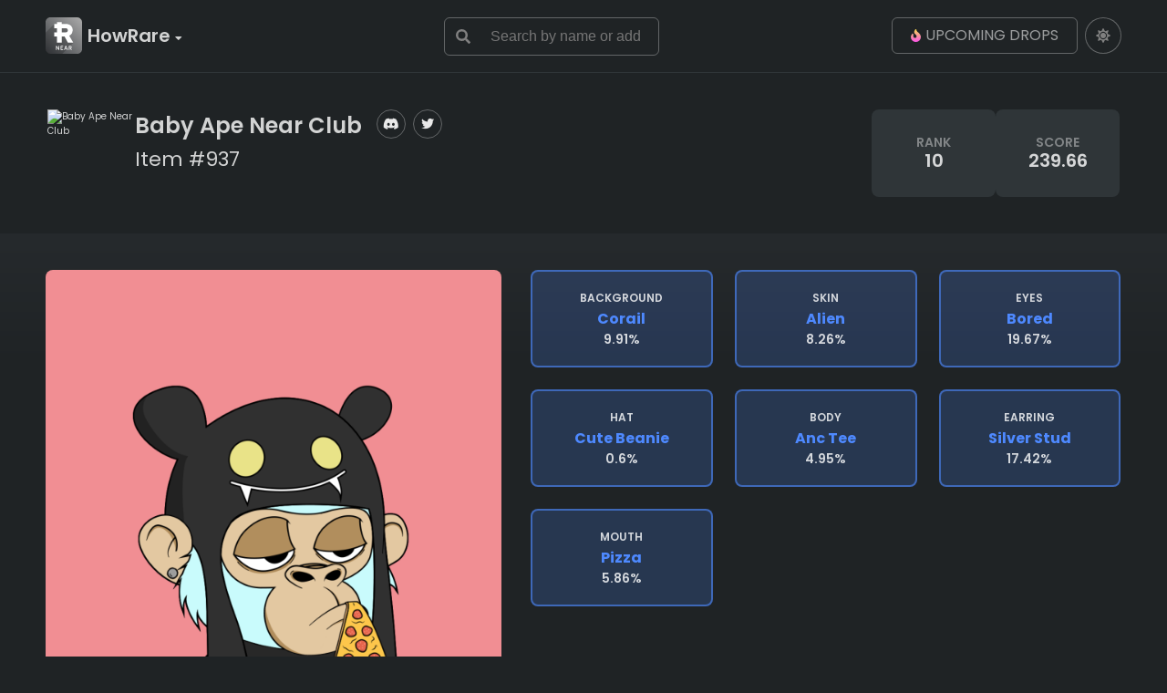

--- FILE ---
content_type: text/html; charset=UTF-8
request_url: https://howrare.xyz/babyapenearclub/937
body_size: 3159
content:
<!DOCTYPE html>
<html lang="en">
    <head>
        <meta charset="utf-8">
<meta name="viewport" content="width=device-width, initial-scale=1">
<meta name="msapplication-TileImage" content="/assets/img/favicon/ms-icon-144x144.png">
<!--***********************Title***********************-->
<title>Baby Ape Near Club 937 Ranking</title>
<!--***********************Insert Favicon Here***********************-->
<link rel="apple-touch-icon" sizes="57x57" href="/assets/img/favicon/apple-icon-57x57.png">
<link rel="apple-touch-icon" sizes="60x60" href="/assets/img/favicon/apple-icon-60x60.png">
<link rel="apple-touch-icon" sizes="72x72" href="/assets/img/favicon/apple-icon-72x72.png">
<link rel="apple-touch-icon" sizes="76x76" href="/assets/img/favicon/apple-icon-76x76.png">
<link rel="apple-touch-icon" sizes="114x114" href="/assets/img/favicon/apple-icon-114x114.png">
<link rel="apple-touch-icon" sizes="120x120" href="/assets/img/favicon/apple-icon-120x120.png">
<link rel="apple-touch-icon" sizes="144x144" href="/assets/img/favicon/apple-icon-144x144.png">
<link rel="apple-touch-icon" sizes="152x152" href="/assets/img/favicon/apple-icon-152x152.png">
<link rel="apple-touch-icon" sizes="180x180" href="/assets/img/favicon/apple-icon-180x180.png">
<link rel="icon" type="image/png" sizes="192x192"  href="/assets/img/favicon/android-icon-192x192.png">
<link rel="icon" type="image/png" sizes="32x32" href="/assets/img/favicon/favicon-32x32.png">
<link rel="icon" type="image/png" sizes="96x96" href="/assets/img/favicon/favicon-96x96.png">
<link rel="icon" type="image/png" sizes="16x16" href="/assets/img/favicon/favicon-16x16.png">
<!--***********************Typography***********************-->
<link rel="preconnect" href="https://fonts.googleapis.com">
<link rel="preconnect" href="https://fonts.gstatic.com" crossorigin>
<link href="https://fonts.googleapis.com/css2?family=Inter:wght@400;500;600;700&display=swap" rel="stylesheet">
<!--***********************Stylesheets***********************-->
<link rel="stylesheet" href="/assets/css/all.min.css" type="text/css">
<link rel="stylesheet" href="/assets/css/styles.css?v=1663363356" type="text/css">
<link rel="stylesheet" href="/assets/css/overlay.css" type="text/css">
<link rel="stylesheet" href="/assets/css/responsive.css?v=1662215314" type="text/css">
<link rel="stylesheet" href="/assets/css/light_mode.css?v=1663363977" disabled class="daynight" />
<!--***********************Javascript***********************-->
<script type="text/javascript" src="/assets/js/jquery.min.js"></script>
<script type="text/javascript" src="/assets/js/popup.js"></script>
<script type="text/javascript" src="/assets/js/main.js?v=1650633759"></script>
<script type="text/javascript" src="/assets/js/wallet.js?v=1650633759"></script>

    <!-- Global site tag (gtag.js) - Google Analytics -->
    <script async src="https://www.googletagmanager.com/gtag/js?id=G-LSJSQHLZJW"></script>
    <script>
      window.dataLayer = window.dataLayer || [];
      function gtag(){dataLayer.push(arguments);}
      gtag('js', new Date());

      gtag('config', 'G-LSJSQHLZJW');
    </script>
    </head>
    <body class="near">
        <!-- Overlay -->
<div id="overlay" class="overlay">
    <!-- Modal content -->
    <div class="overlay-content">
        <div class="overlay-header">
            <span class="overlay-close">&times;</span>
            <h2>Overlay Header</h2>
        </div>
        <div class="overlay-body">
            <p>Some text in the overlay body</p>
            <p>Some other text...</p>
        </div>
        <div class="overlay-footer">
            <h3>Overlay Footer</h3>
        </div>
    </div>
</div>
        <input type="hidden" name="_token" value="H3MVWMqWHMaVJjtoBCF0n6xUUDlZzfBwPWOT0ZAT">        <div class="header">
            <div class="wrap">
    <div class="trigger"><span></span></div>
    <div class="logo_holder">
        <div class="logo">
            <a href="https://howrare.xyz">

                <a href="/" class="logo_vars"></a>

                <ul>
                    <li>
                        <span>HowRare <i class="fa fa-caret-down"></i> </span>
                        <ul>
                            <li>
                                <a href="https://howrare.xyz"><img src="/assets/img/logo_near_small_w.svg" height="16px" alt="logo"> Near</a>
                            </li>
                            <li>
                                <a href="https://howrare.is" target="_blank"><img src="/assets/img/logo_solana_small_w.svg" alt="logo"> Solana</a>
                            </li>
                            <li>
                                <a href="https://howrare.app" target="_blank"><img src="/assets/img/logo_aptos_small_w.svg" height="16px" alt="logo"> Aptos</a>
                            </li>
                            <li>
                                <a href="https://howrare.in" target="_blank"><img src="/assets/img/logo_algo_small_w.svg" height="16px" alt="logo"> Algorand</a>
                            </li>
                            <li>
                                <a href="https://howrare.me" target="_blank"><img src="/assets/img/logo_sui_small_w.svg" height="16px" alt="logo"> Sui</a>
                            </li>
                        </ul>
                    </li>
                </ul>
            </a>
        </div>
    </div>
    <div class="search">
        <form id="search-form">
            <input type="text" id="search-collections" autocomplete="off" placeholder="Search by name or address" />
            <input type="submit">
        </form>
        <div id="search-suggestions"></div>
    </div>
    <div class="header_right">
        <a href="https://howrare.xyz/drops" class="butt"><img src="/assets/img/flame-small.svg" height="14px" alt="img"> upcoming drops</a>
        <div class="social">
            <a href="#" class="daynight"></a>
                    </div>
    </div>
</div>
        </div>
        <div class="wallet_search_holder">
            <div class="wrap">
    <div class="wallet_search search">
        <form id="wallet-form">
            <input type="text" id="wallet_address" autocomplete="off"
                   style="width: 100%;"
                   value=""
                   placeholder="Enter wallet address">
            <input type="submit">
        </form>
    </div>
</div>
        </div>
            <div class="wrap nfts_detail" data-page="rare">
        <div class="nft_title_holder">
                            <a href="https://howrare.xyz/babyapenearclub/1493" class="back"></a>
            
            <div class="nft-header">
                <div class="nft_title">
                    <img class="o-popup" src="https://paras-cdn.imgix.net/bafkreiczqtnp7a4qksjodzjiaqa4n4yo33lbwinyj3rxjnggaduop5py2m?w=800&amp;auto=format,compress" alt="Baby Ape Near Club">

                    <div>
                        <div class="title-holder">
                            <a href="https://howrare.xyz/babyapenearclub">
                                <h1>Baby Ape Near Club</h1>
                            </a>
                            <ul class="project-social">
        <li>
    <a href="https://discord.gg/SwdYt73VJp" target="_blank">
      <i class="fab fa-discord"></i>
    </a>
  </li>
          <li>
    <a href="https://twitter.com/ApeNearClub" target="_blank">
      <i class="fab fa-twitter"></i>
    </a>
  </li>
                        </ul>
                        </div>

                        <div class="overflow">
                            <span>Item #937</span>
        
                        </div>
                    </div>

                </div>

                <div class="stats stats_full">
                    <div class="stat">
                        rank<span>10</span>
                    </div>
                    <div class="stat">
                        score<span>239.66</span>
                    </div>
                </div>
            </div>

                            <a href="https://howrare.xyz/babyapenearclub/2157" class="next"></a>
                    </div>
    </div>

    <div class="wrap content nfts_detail" data-page="rare">
        <div class="nfts_detail_wrap">

            <div class="nfts_detail_img">
                <img class="o-popup" src="https://howrare.xyz/assets/uploads/6QWagABhFv4aXCl80nzVoAEcNgajqKgl.png" alt="Baby Ape Near Club #937">













            </div>
            <div class="nfts_detail_data">
                                    <div class="attributes">
                                                    <a href="javascript:;" class="attribute">
                                <span>background</span>
                                <strong class="long_attribute">corail</strong>
                                                                                                            9.91%
                                                                                                </a>
                                                    <a href="javascript:;" class="attribute">
                                <span>skin</span>
                                <strong class="long_attribute">alien</strong>
                                                                                                            8.26%
                                                                                                </a>
                                                    <a href="javascript:;" class="attribute">
                                <span>eyes</span>
                                <strong class="long_attribute">bored</strong>
                                                                                                            19.67%
                                                                                                </a>
                                                    <a href="javascript:;" class="attribute">
                                <span>hat</span>
                                <strong class="long_attribute">cute beanie</strong>
                                                                                                            0.6%
                                                                                                </a>
                                                    <a href="javascript:;" class="attribute">
                                <span>body</span>
                                <strong class="long_attribute">anc tee</strong>
                                                                                                            4.95%
                                                                                                </a>
                                                    <a href="javascript:;" class="attribute">
                                <span>earring</span>
                                <strong class="long_attribute">silver stud</strong>
                                                                                                            17.42%
                                                                                                </a>
                                                    <a href="javascript:;" class="attribute">
                                <span>mouth</span>
                                <strong class="long_attribute">pizza</strong>
                                                                                                            5.86%
                                                                                                </a>
                                            </div>
                
                <div class="market">
                    <div class="price-holder">
                        <img src="/assets/img/cart.svg" alt="img">
                        <div class="price">
                            <strong>13 NEAR</strong>
                            <span>no sale history</span>
                        </div> <!-- /.price -->
                    </div> <!-- /.price-holder -->

                    <a href="https://paras.id/token/banc.neartopia.near::937" target="_blank" class="alt-button">Buy on paras.id</a>
                </div><!-- /.market -->
















































































            </div>
        </div>
    </div>
        <div class="wrap footer">
            <div class="footer_links">
    <a href="https://howrare.xyz" class="f_logo">
    <img class="dark_logo" src="/assets/img/HowRare-near-light.svg" height="50"  alt="img">
    <img class="light_logo" src="/assets/img/HowRare-near-dark.svg" height="50"  alt="img">
    </a>
    <a href="https://howrare.xyz/faq" class="reg"><img src="/assets/img/FAQ.svg" alt="img"> FAQ</a>
    <a href="https://twitter.com/HowRareNear" class="reg"><img src="/assets/img/twitter.svg" alt="img"> Twitter</a>
    <a href="https://discord.gg/VmhsCdjyEx" class="reg"><img src="/assets/img/discord.svg" alt="img"> Discord</a>
</div>
<div class="copyright">
    &copy 2026 HowRare All rights reserved
</div>
        </div>
        <script>
            // animate toggles
            // open
            function heightopen(){
                $(this).height($(this).get(0).scrollHeight).addClass('open'); // get height and open
                $(this).one('transitionend', function(){ // after transition complete
                    $(this).height(''); // revert to CSS-set height
                });
            }

            // close
            function heightclose(){
                $(this).height($(this).get(0).scrollHeight).height('').removeClass('open'); // get height and close
            }

            // open & close based on open state
            function heightopenclose(){
                if($(this).hasClass('open')) {
                    $(this).each(heightclose); // close
                }
                else {
                    $(this).each(heightopen); // open
                }
            }


            $('#toggle_stats').on('click', function(){
                $(this).toggleClass('close');
                $('.stats_full_holder').each(heightopenclose);
            });

            $('#toggle_sales').on('click', function(){
                $(this).toggleClass('close');
                $('.sales_history').each(heightopenclose);
            });

            $('.checkbox_holder div').on('click', function(){
                $(this).toggleClass('close');
                $('.checkbox_holder').each(heightopenclose);
            });

            // $('.nfts_sidebar > span').on('click', function(){
            //     if($('.nfts_sidebar').hasClass('open')) {
            //         $('.nfts_sidebar').removeClass('open');
            //     }
            //     else {
            //         $('.nfts_sidebar').addClass('open');
            //     }
            // });

            $('.nfts_sidebar > span').on('click', function(){
                $('nfts_sidebar').toggleClass('open');
                $('.nfts_sidebar').each(heightopenclose);
            });

            $('.trigger').on('click', function(){
                $(this).toggleClass('open');
                $('.header').each(heightopenclose);
                $('.wallet_search_holder').removeClass('active');
            });

            if ($(window).width() < 420) {
                $('.featured_items > div:gt(0)').hide();

                setInterval(function() {
                $('.featured_items > .featured_item:first')
                .fadeOut(0)
                .next()
                .fadeIn(1000)
                .end()
                .appendTo('.featured_items');
                }, 5000);
            }
            else {
            }

            $('.wallet').on('click', function() {
              $('.wallet_search_holder').toggleClass('active');
              return false;
            });



        </script>

    <script defer src="https://static.cloudflareinsights.com/beacon.min.js/vcd15cbe7772f49c399c6a5babf22c1241717689176015" integrity="sha512-ZpsOmlRQV6y907TI0dKBHq9Md29nnaEIPlkf84rnaERnq6zvWvPUqr2ft8M1aS28oN72PdrCzSjY4U6VaAw1EQ==" data-cf-beacon='{"version":"2024.11.0","token":"1af7085fc2344ea984d7b0097589fa74","r":1,"server_timing":{"name":{"cfCacheStatus":true,"cfEdge":true,"cfExtPri":true,"cfL4":true,"cfOrigin":true,"cfSpeedBrain":true},"location_startswith":null}}' crossorigin="anonymous"></script>
</body>
</html>


--- FILE ---
content_type: text/css
request_url: https://howrare.xyz/assets/css/styles.css?v=1663363356
body_size: 11753
content:
@charset "utf-8";

/* CSS Document */
@import url('https://fonts.googleapis.com/css2?family=Poppins:ital,wght@0,400;0,500;0,600;0,700;1,400;1,500;1,600;1,700&display=swap');

/*
font-family: 'Poppins', sans-serif;
*/

html {
  font-size: 62.5%;
}

/*! * jQuery Accordion 0.0.1 * (c) 2014 Victor Fernandez <victor@vctrfrnndz.com> * MIT Licensed. */

[data-accordion] [data-content] {
  overflow: hidden;
  max-height: 0;
  background: #2F3538;
  border-radius: 0 0 6px 6px;
  padding: 0;
  font-size: 1.6rem;
}

[data-content] p {
  font-size: 1.6rem;
  line-height: 1.4;
}

.text-danger {
  color: #dc3545 !important;
}

.accordion button {
  margin: 16px 0 0 0;
  padding: 15px 24px;
  background: #2F3538;
  border: none;
  outline: none;
  width: 100%;
  display: block;
  text-align: left;
  min-height: 64px;
  line-height: 34px;
  font-size: 2rem;
  color: var(--opacity80);
  border-radius: 6px;
  -webkit-transition: all 0.3s ease-out;
  transition: all 0.3s ease-out;
}

.accordion .open button {
  border-radius: 6px 6px 0 0;
}

.accordion button:hover {
  cursor: pointer;
  color: #fff;
}

[data-accordion] {
  line-height: 1;
}

[data-control],
[data-content]>* {
  padding: 24px 24px;
  margin: 0;
}

[data-content] [data-accordion] {
  border: 0;
  padding: 0;
}

[data-accordion] [data-control] {
  position: relative;
  padding-right: 40px;
}

[data-accordion]>[data-control]:after {
  content: "";
  position: absolute;
  right: 10px;
  top: 50%;
  margin-top: -7px;
  font-size: 25px;
  font-weight: 200;
  color: #444;
  height: 15px;
  width: 24px;
  background: url('../img/down.svg') center center no-repeat;
  background-size: 50%;
}

[data-accordion].open>[data-control]:after {
  -webkit-transform: rotate(-180deg);
  -ms-transform: rotate(-180deg);
  transform: rotate(-180deg);
}


/* div {
     color: var(--opacity80);
}
 */

:root {
  --opacity80: rgba(255, 255, 255, 0.8);
  --opacity56: rgba(255, 255, 255, 0.56);
  --opacity40: rgba(255, 255, 255, 0.4);
  --opacity24: rgba(255, 255, 255, 0.24);
}

* {
  /* position: relative; */
  -webkit-box-sizing: border-box;
  -moz-box-sizing: border-box;
  box-sizing: border-box;
  /*-webkit-transition: all 0.3s ease-out;
     transition: all 0.3s ease-out;
    */
}

body {
  margin: 0;
  background: #1F2325;
  color: var(--opacity80);
  font-family: 'Poppins', sans-serif;
  max-width: 100%;
  overflow-x: hidden;
  padding-top: 8rem;
}

a {
  color: #4E89FF;
}

a:hover {
  color: #147eb7;
}

img {
  vertical-align: middle;
}

input:focus,
select:focus {
  outline: none;
}

a {
  text-decoration: none;
  -webkit-transition: all 0.3s ease-out;
  transition: all 0.3s ease-out;
}

a:hover {
  text-decoration: none;
}

h1,
h2,
h3,
h4,
h5,
h6 {
  color: var(--opacity80);
  font-family: 'Poppins', sans-serif;
}

h2 {
  font-size: 2rem;
  font-weight: 600;
  margin: 0;
  text-transform: uppercase;
  line-height: 2.8rem;
}

h2 img {
  margin: 0;
}

.trigger {
  display: none;
}

.wrap {
  width: 100%;
  padding: 0 1rem;
  max-width: 1418px;
  margin: 0 auto;
  overflow: visible;
}

.header {
  border-bottom: 1px solid #2F3538;
  display: flex;
  display: -ms-flexbox;
  display: -webkit-flex;
  -ms-flex-align: center;
  -webkit-align-items: center;
  -webkit-box-align: center;
  align-items: center;
  justify-content: center;
  height: 8rem;
  position: fixed;
  top: 0;
  left: 0;
  width: 100%;
  z-index: 100;
  background: #1F2325;
}

.logo_holder { position: relative; }

.logo_holder:after {clear: both; }

.logo {float:left; margin: 0 32px 0 0;}

img.dark_logo {display:inline-block;}
img.light_logo {display:none;}

.logo a.logo_vars {background-repeat: no-repeat; background-position: center center; background-image: url(../img/logo_dark.svg); background-size: 40px 40px; display:inline-block; width: 40px; height: 40px; margin: 0 6px 0 0; float:left; }

.near .logo a.logo_vars {background-image: url(../img/logo_near.svg);}
.solana .logo a.logo_vars {background-image: url(../img/logo_solana.svg);}
.terra .logo a.logo_vars {background-image: url(../img/logo_terra.svg);}

.logo ul {list-style:none; margin: 0; padding: 0; float:left;  }

.logo ul li {display: inline-block; }

.logo ul li span {display: block; line-height: 40px; color: var(--text90); padding: 0 0 0 0; font-weight: 600; font-size: 2rem; }

.logo ul li span i {font-size: 12px; color: var(--text60); }

.logo ul li ul {display:none; float: none; position: absolute; top: 4rem; left: 4rem; z-index: 110; background: #303438; border-radius: 6px; box-shadow: 0px 8px 8px rgba(0,0,0,0.2); padding: 8px; }

.logo ul li:hover {cursor: default; }

.logo ul li:hover ul {display:block; }

.logo ul li ul li {display:block; width: 100%;}

.logo ul li ul li a,
.logo ul li:hover ul li a {display:block; width: 100%; color: var(--text60); line-height: 40px; padding: 0 12px; border-radius: 4px; font-size: 16px; font-weight: 500; white-space: nowrap; text-align: left; }

.logo ul li ul li a img {display:inline-block; margin: -2px 5px 0 0;  }

.logo ul li ul li.active a {}

.logo ul li ul li:hover a {background: var(--background3); }

.logo ul li ul li:hover a:hover,
.logo ul li ul li.active a:hover {
  background: #3d4247;
  border-radius: 4px;
}

.logo ul li ul li.active a,
.logo ul li ul li.active:hover a { cursor: pointer; }

a.butt {
  text-transform: uppercase;
  color: var(--opacity56);
  border: 1px solid rgba(255, 255, 255, .3);
  border-radius: .6rem;
  height: 4rem;
  padding: 0 2rem;
  font-size: 1.6rem;
  display: flex;
  display: -ms-flexbox;
  display: -webkit-flex;
  -ms-flex-align: center;
  -webkit-align-items: center;
  -webkit-box-align: center;
  align-items: center;
  justify-content: center;
}

a.butt:hover {
  background-color: #fff;
  color: #808080;
}

a.butt img {
  margin: 0 5px 0 0;
}

.search {
  float: left;
  width: 20%;
}

.search input {
  line-height: 4rem;
  border-radius: .6rem;
  border: 1px solid rgba(255, 255, 255, .3);
  width: 100%;
  padding: 0 20px 0 50px;
  background: transparent;
  color: var(--opacity80);
  font-size: 1.6rem;
  margin: 0;
}

.search input[type="submit"] {
  position: absolute;
  top: 1px;
  left: 1px;
  width: 4rem;
  height: 4rem;
  background-image: url(../img/search.svg);
  background-repeat: no-repeat;
  background-position: center center;
  border: none;
  padding: 0;
  text-indent: -9999px;
  -webkit-transition: all 0.3s ease-out;
  transition: all 0.3s ease-out;
}

.search input[type="submit"]:hover {
  cursor: pointer;
  opacity: 0.8;
}

.header_right {
  width: auto;
  overflow: hidden;
  display: flex;
  max-height: 4rem;
}

.social {
  display: flex;
}

.social a {
  display: inline-block;
  width: 4rem;
  height: 4rem;
  border: 1px solid rgba(255, 255, 255, .3);
  border-radius: 4rem;
  background-repeat: no-repeat;
  background-position: center center;
  float: left;
  margin-left: 8px;
}

.social a:hover {
  background-color: #fff;
  border: 1px solid #fff;
}

.social a.twitter {
  background-image: url(../img/twitter.svg);
}

.social a.discord {
  background-image: url(../img/discord.svg);
}

.social a.daynight {
  background-image: url(../img/light_mode.svg);
}

.social a.faq {
  background-image: url(../img/FAQ.svg);
}

.social a.wallet {
  background-image: url(../img/wallet2.svg);
}

.wallet_search_holder {
  background: #1F2325;
  height: 8rem;
  border-bottom: 1px solid #2F3538;
  position: absolute;
  top: 0;
  animation-delay: 2s;
  width: 100%;
  z-index: 1;
  transition: .5s;
}

.wallet_search_holder.active {
  display: block;
  transition: .5s;
  top: 8rem;
}

#wallet-form {
  width: 100%;
  position: relative;
}

.wallet_search {
  display: flex;
  display: -ms-flexbox;
  display: -webkit-flex;
  display: flex;
  -ms-flex-align: center;
  -webkit-align-items: center;
  -webkit-box-align: center;
  align-items: center;
  justify-content: center;
  height: 8rem;
  width: 100% !important;
  border-radius: 6px;
}

.header .wrap {
  z-index: 1000;
  display: flex;
  justify-content: space-between;
}

.content {
  padding-bottom: 120px;
  /* margin-top: 4rem; */
  position: relative;
}

.content:after {
  content: "";
  position: absolute;
  top: 0;
  left: 50%;
  width: 100vw;
  height: 100%;
  z-index: -1;
  transform: translateX(-50%);
  background: linear-gradient(180deg, rgba(38, 42, 45, 1) 0%, rgba(31, 35, 37, 1) 150px, rgba(31, 35, 37, 1) 100%);
}

.top-box {
  background: #1F2325;
}

.top-box.page {
  text-align: center;
}

.title {
  overflow: hidden;
  padding-top: 4rem;
  display: inline-block;
  width: 100%;
}

.title h1 {
  font-size: 4rem;
  line-height: 4.8rem;
  margin: 0;
  width: auto;
}

[data-page$="drops"] .title h1 {
    font-size: 3.2rem;
    line-height: 4rem;
    font-weight: 600;
}

.title h1 em,
.title h1 strong {
  font-style: normal;
  color: var(--opacity100);
}

.title h1 em {
  font-weight: 300;
}

.stats_holder {
  display: inline-block;
  width: auto;
  margin-top: 4rem;
}

.stats {
  text-transform: uppercase;
  padding: 0;
  display: flex;
  text-align: center;
  gap: 2.4rem;
}

.page .stats .stat {
  min-height: 7.6rem;
  padding: 0 1.4rem;
}

.stat {
  background: #2F3538;
  border-radius: .8rem;
  font-size: 1.4rem;
  font-weight: 600;
  line-height: 1.2;
  color: var(--opacity40);
  min-width: 13.6rem;
  min-height: 9.6rem;
  padding: 1.4rem;
  display: -ms-flexbox;
  display: -webkit-flex;
  display: flex;
  -ms-flex-align: center;
  -webkit-align-items: center;
  -webkit-box-align: center;
  align-items: center;
  justify-content: center;
  flex-direction: column;
}

.stat:first-child {
  border-left: none;
}

.stat span {
  font-size: 2rem;
  font-weight: 600;
  color: var(--opacity80);

}

.stat span.stat_add {
  font-size: 1.4rem;
  font-weight: 600;
  color: var(--opacity40);
}

.holder {
  width: 100%;
  padding: 24px 0;
  min-height: 96px;
}

.holder h2 {
  float: left;
}

.holder .stats_holder {
  margin: 0;
  position: absolute;
  top: 24px;
  left: 50%;
  transform: translateX(-50%);
}

.holder .stats {
  padding: 5px 0;
  border-radius: 8px;
  width: 560px;
  height: 48px;
}

.holder .stat {
  font-size: 1.2rem;
  padding: 0;
  width: 33.3%;
  text-align: center;
}

.holder .stat span {
  font-size: 1.8rem;
}

.holder_right {
  width: 200px;
  float: right;
}

.holder_right:after {
  content: "";
  clear: both;
}

.featured {
  padding-top: 4rem;
}

.featured h2 {
  margin: 0 0 1.6rem 0;
  text-align: left;
}

.featured_items {
  overflow: hidden;
  margin: 0 -1.2rem;
  width: calc(100% + 24px);
  display: flex;
  flex-wrap: wrap;
}

.featured .featured_item {
  background: none;
}

.featured .featured_item h3 {
  font-size: 1.6rem;
  line-height: 2.4rem;
  margin-top: 1.2rem;
}

.featured_item {
  float: left;
  margin: 0 1.2rem 2.4rem 1.2rem;
  width: calc(25% - 24px);
  border-radius: 8px;
  background: #2F3538;
}

.featured .featured_item:nth-child(7),
.featured .featured_item:nth-child(8) {
  display: none;
}

.featured .featured_item:nth-child(4n+1) {
  clear: left;
}

.featured_item_img {
  overflow: hidden;
}

.featured_item_img img {
  width: 100%;
  height: auto;
  border-radius: .8rem;
  -webkit-transition: all 0.3s ease-out;
  transition: all 0.3s ease-out;
}

.featured_item_img:hover img {
  opacity: 0.8;
  filter: alpha(opacity=80);
}

.collection-pagination .featured_item_img img {
  border-radius: .8rem .8rem 0 0;
}

.featured_image_desc {
  text-align: center;
}

.featured_image_desc h3 {
  font-weight: 600;
  font-size: 1.4rem;
  margin: 0 0 10px;
}

.item_stats {
  font-size: 1.2rem;
  color: var(--opacity40);
  overflow: hidden;
  justify-content: space-between;
  display: flex;
  padding: .8rem;
  background: #2F3538;
}

.item_stats .item_stat:first-of-type {
  display: flex;
  background: #3F474B;
  padding: 2px 16px;
  border-radius: 1.6rem;
  font-weight: 600;
  width: auto;
  gap: .6rem;
  min-width: 3.6rem;
  align-items: center;
}

.item_stats .item_stat:first-of-type img {
  width: 8px;
  opacity: .3;
  margin: 0;
}

.item_stats span {
  font-weight: 600;
  color: var(--opacity80);
  font-size: 1.6rem;
}

.item_stats span em {
  font-style: normal;
  color: rgba(255, 255, 255, .3);
}

.item_stats img {
  width: 2rem;
  margin-bottom: 3px;
}

.item_stat {
  text-transform: uppercase;
}

.item_stat:first-child {
  border-left: none;
}

.nft_title_holder {
  width: 100%;
  overflow: hidden;
  display: flex;
  flex-direction: column;
}

.nft-stats {
  display: flex;
  justify-content: space-between;
  overflow: visible;
  background: #2F3538;
  border-radius: .6rem;
  padding: 1.6rem 0;
  margin-top: 2.4rem;
}

.collection-holder {
  display: flex;
  align-items: center;
  gap: 2.4rem;
  /* justify-content: space-between; */
}

.nfts_detail .nft_title_holder {
  flex-direction: row;
  align-items: center;
  justify-content: space-between;
  gap: 2.4rem
}

.nfts_detail .nft-title div {
  flex-direction: column;
}

.nft-stats>div {
  width: 12.5%;
  text-align: center;
  font-size: 1.6rem;
  line-height: 2.4rem;
  font-weight: 500;
  color: #E9EAEA;
  padding: 0 1.6rem;
}

.nft-stats>div:last-of-type {
  border: none;
}

.nft-stats>div.accent {
  color: #4E89FF;
}

.nft-stats>div span {
  display: block;
  font-size: 1.2rem;
  line-height: 1.6rem;
  text-transform: uppercase;
  color: #A9ABAC;
}

.project-social,
.drop_links ul {
  list-style: none;
  margin: 0;
  padding: 0;
  display: flex;
}

.project-social li,
.drop_links li {
  margin-right: .8rem;
  width: 3.2rem;
  height: 3.2rem;
  border: 1px solid rgba(255, 255, 255, .3);
  border-radius: 3.2rem;
  text-align: center;
  display: -ms-flexbox;
  display: -webkit-flex;
  display: flex;
  -ms-flex-align: center;
  -webkit-align-items: center;
  -webkit-box-align: center;
  align-items: center;
  justify-content: center;
}

.project-social li a,
.drop_links li a {
  color: rgba(255, 255, 255, .9);
  font-size: 1.4rem;
}

#sales-filter label {
  margin: 0;
  display: flex;
  display: -ms-flexbox;
  display: -webkit-flex;
  display: flex;
  -ms-flex-align: center;
  -webkit-align-items: center;
  -webkit-box-align: center;
  align-items: center;
  justify-content: center;
}

.all_collections_wrap {
  width: 100%;
}

.all_collections_wrap:first-of-type {
    padding-top: 4rem;
}

.all_collections {
  width: 100%;
  overflow: hidden;
}

.all_coll_row {
  width: 100%;
  overflow: hidden;
  padding: 12px 8px;
  border-top: 1px solid #2F3538;
  display: flex;
  gap: 10px 20px;
  align-items: center;
  align-content: center;
  -webkit-transition: all 0.3s ease-out;
  transition: all 0.3s ease-out;
}

.all_coll_row.table_top {
  border: none;
}

.all_coll_row:hover {
  background-color: #353535;
}

.all_coll_row .all_coll_row:first-child {
  background-color: #2F3538;
  font-size: 1.6rem;
  text-transform: uppercase;
  font-weight: bold;
  color: var(--opacity56);
}

.all_coll_col {
  width: 11%;
  font-size: 1.6rem;
  text-align: right;
}

.all_coll_col.floor_collection {
  color: #1899DB;
  font-weight: bold;
  text-align: right;
}

span.eth_floor {
  margin-left: .5rem;
}

span.eth_floor img {
  max-width: 25px;
}

.table_top .all_coll_col a {
  text-transform: uppercase;
  font-weight: bold;
  color: var(--opacity80);
}

.table_top .all_coll_col span {
  text-transform: uppercase;
  font-weight: bold;
  color: #1899DB;
}

.table_top .all_coll_col:first-child>a {
  font-size: 1.6rem;
  padding-left: 0;
  text-transform: uppercase;
  font-weight: bold;
}

.table_top .all_coll_row:first-child {
  background: #2F3538;
}

.table_top.all_coll_row {
  padding: 7px 20px;
}

span.eth_icon {
  display: inline-block;
  max-width: 44px;
  position: relative;
  left: -3px;
  top: 2px;
}

.title h1 span.eth_icon img {
  display: block;
  margin: 0;
  width: 100%;
}

.add_drop_wrapper {
  width: 50%;
  margin: 0 auto;
  background: #313131;
  padding: 1rem 2rem;
  border: solid 1px rgba(255, 255, 255, 0.1);
  border-radius: 5px;
}

.alert.alert-success {
  background: #33af14;
  color: white;
  margin: 0 auto;
}

.content.wrap.add_drop_page {
  padding-top: 3rem;
}

.add_drop_wrapper input[type="text"],
.add_drop_wrapper input[type="url"],
.add_drop_wrapper textarea,
.add_drop_wrapper input[type="number"],
.add_drop_wrapper input[type="datetime-local"] {
  line-height: 48px;
  border-radius: 6px;
  border: 1px solid #2F3538;
  padding: 0px 7px;
  background: transparent;
  color: var(--opacity80);
  font-size: 1.6rem;
  margin-bottom: 1rem;
  margin-left: .5rem;
  width: 65%;
}

.add_drop_wrapper textarea {
  resize: none;
  margin-bottom: 0;
}

.add_drop_wrapper .select {
  display: inline-block;
}

.add_drop_wrapper select {
  width: 399px;
  border: 1px solid #2F3538;
  padding: 0px 7px;
  line-height: 48px;
  border-radius: 6px;
  font-size: 1.6rem;
  margin-bottom: 1rem;
  margin-left: .5rem;
}

.add_drop_wrapper input[type="submit"] {
  margin-bottom: 15px;
  background-color: #4E89FF;
  border: none;
  padding: 0;
  color: var(--opacity80);
  font-size: 2rem;
  font-weight: 600;
  -webkit-transition: all 0.3s ease-out;
  transition: all 0.3s ease-out;
  margin-top: 3rem;
  text-transform: uppercase;
  display: block;
  text-align: center;
  width: 100%;
  padding: 14px 0;
  cursor: pointer;
  border-radius: 5px;
}

.add_drop_wrapper input[type="file"] {}

.add_drop_wrapper label {
  display: inline-block;
  width: 30%;
}

.add_drop_wrapper input[type="submit"]:hover {
  background-color: #116692;
}

.admin_panel_login h1 {
  margin-top: 0;
  padding-top: 2rem;
}

.admin_panel_login input[type="email"],
.admin_panel_login input[type="password"] {
  line-height: 48px;
  border-radius: 6px;
  border: 1px solid #2F3538;
  padding: 0px 7px;
  background: transparent;
  color: var(--opacity80);
  font-size: 1.6rem;
  margin-bottom: 1rem;
  margin-left: .5rem;
  width: 100%;
  margin-left: 0;
  margin-top: 1rem;
}

.admin_panel_login button {
  margin-bottom: 15px;
  background-color: #4E89FF;
  border: none;
  padding: 0;
  color: var(--opacity80);
  font-size: 2.2rem;
  font-weight: 600;
  -webkit-transition: all 0.3s ease-out;
  transition: all 0.3s ease-out;
  margin-top: 3rem;
  text-transform: uppercase;
  display: block;
  text-align: center;
  width: 100%;
  padding: 15px 0;
  cursor: pointer;
}

.admin_panel_login button:hover {
  background-color: #116692;
}

.admin_panel_login {
  padding-top: 3rem;
}

.all_coll_col:first-child {
  width: 34%;
  overflow: hidden;
  text-align: left;
}

.all_coll_row:first-child .all_coll_col:first-child {
  min-height: 1px;
}

.all_coll_col:first-child>a,
.all_coll_col:first-child>div {
  display: flex;
  align-items: center;
  color: var(--opacity80);
  min-height: 4rem;
  font-size: 1.4rem;
}

.all_coll_col:first-child>div {
    align-items: flex-start;
}

.all_coll_col:first-child>a img,
.all_coll_col:first-child>div img {
  width: 4rem;
  margin-right: 1.2rem;
  border-radius: .6rem;
}

.all_coll_row:first-child .all_coll_col a:hover {
  color: #fff;
}

.all_coll_col a span {}

.all_coll_col a:hover {
  color: rgba(255, 255, 255, 1);
}

.all_coll_col.floor_collection span {
  margin: 0 0 0 .5rem;
}

.all_coll_col.floor_collection span img {
  margin-top: -.4rem;
}

span.sort_table {
  display: inline-block;
  padding-left: 15px;
  background-repeat: no-repeat;
  background-position: left center;
  background-image: url(../img/down2.svg);
  width: auto;
  color: #1899DB;
}

span.sort_table.up {
  background-image: url(../img/up2.svg);
}

span.sort_table:hover {
  cursor: pointer;
}

.footer {
  border-top: 1px solid #292929;
  text-align: center;
  padding-top: 80px;
  padding-bottom: 35px;
}

.footer_links a {
  display: inline-block;
  padding: 0 70px;
  border-left: 1px solid #2F3538;
  height: 48px;
  line-height: 48px;
  font-size: 1.6rem;
  color: var(--opacity56);
  overflow: hidden;
}

.footer_links a:hover {
  color: var(--opacity80);
}

.footer_links a.f_logo {
  border-left: none;
}

.footer_links a.f_logo img {
  vertical-align: top;
}

.footer_links a.reg img {
  margin: 0 3px 0 0;
}

.copyright {
  font-size: 1.4rem;
  color: var(--opacity40);
  padding: 80px 0 0 0;
}


/* 2 */

.nft_title_holder {
  overflow: hidden;
  margin: 0 auto 4rem auto;
  padding-top: 4rem;
}

.nft-header {
  display: flex;
  max-width: 1176px;
  width: 100%;
  justify-content: space-between;
}

.nft_title {
  overflow: hidden;
  padding: 0;
  min-height: 9.6rem;
  margin: 0;
  display: flex;
  justify-content: space-between;
  width: 100%;
  gap: 2.4rem;
}

.nft_title>a {}

.nft_title_holder .stats {
  margin: 0;
  text-align: center;
  gap: 2.4rem;
}

.nft_title .stats img {
  height: 15px;
  margin: -.4rem .5rem 0 0;
  border-radius: 0;
}

.nft-desc {
  display: flex;
  /* flex-wrap: wrap; */
  gap: 2.4rem;
}

.title-holder {
  display: flex;
}

.nft_title h1 {
  font-size: 2.4rem;
  font-weight: 600;
  display: inline-block;
  padding-right: 16px;
  margin: 0;
}

.title_links {
  display: inline-block;
  white-space: nowrap;
}

.title_links a {
  color: grey;
}

.title_links a i {
  font-size: 1.8rem;
  margin-right: .5rem;
}

.nft_title p {
  font-size: 1.6rem;
  line-height: 2.4rem;
  font-weight: 300;
  color: var(--opacity56);
  margin-top: 0;
  flex: 0 0 100%;
}

.nft_title a:hover img {
  opacity: 0.8;
  filter: alpha(opacity=80);
}

.nft_title img {
  border-radius: 8px;
  -webkit-transition: all 0.3s ease-out;
  transition: all 0.3s ease-out;
  max-width: 9.6rem;
}

.nft_title div img {
  display: inline-block;
  margin: 0;
  width: auto;
  border-radius: .8rem;
  transform: none;
}

.back a {
  width: 4rem;
  height: 4rem;
  background: url(../img/back.svg) 50% 50% no-repeat;
  border-radius: 4rem;
  border: 1px solid rgba(255, 255, 255, .3);
  margin: 0;
  background-size: 1.2rem;
  display: block;
}

.back a:hover {
  background-color: #fff;
}

.next a {
  width: 4rem;
  height: 4rem;
  background: url(../img/next.svg) 50% 50% no-repeat;
  border-radius: 4rem;
  border: 1px solid rgba(255, 255, 255, .3);
  margin: 0;
  background-size: 1.2rem;
  display: block;
}

.next a:hover {
  background-color: #fff;
}

.stats_full_holder {
  height: 0;
  overflow: hidden;
  -webkit-transition: all 0.3s ease-out;
  transition: all 0.3s ease-out;
  opacity: 0;
  filter: alpha(opacity=0);
}

.stats_full_holder.open {
  height: auto;
  opacity: 1;
  filter: alpha(opacity=100);
}

.stats_full {
  display: flex;
  opacity: 1;
  filter: alpha(opacity=100);
  height: auto;
  padding: 25px 0;
  overflow: hidden;
  -webkit-transition: all 0.3s ease-out;
  transition: all 0.3s ease-out;
  gap: 2.4rem;
}

.stats_full .stat {
  padding: 0 0px;
  width: 12.5%;
  text-align: center;
}

.stats_full .stat span.active {
  color: #4E89FF;
}

.nfts_holder {
  width: 100%;
  overflow: hidden;
  margin-top: 32px;
}

.nfts_sidebar {
  float: left;
  width: 208px;
  border-radius: 8px;
  margin-top: 4rem;
}

.nfts_content {
  float: right;
  width: calc(100% - 232px);
}

.nfts_top {
  width: 100%;
  padding: 0;
  margin: 0;
}

.nfts_top div.filter {
  line-height: 44px;
  font-size: 1.4rem;
  font-weight: 600;
  color: var(--opacity80);
  display: inline-block;
  border: 1px solid #E0E0E0;
  border-radius: 24px;
  padding: 0 15px;
  margin: 8px 15px 8px 0;
}

.nfts_top div.filter img {
  margin: -2px 0 2px 5px;
  -webkit-transition: all 0.3s ease-out;
  transition: all 0.3s ease-out;
}

.nfts_top div.filter img:hover {
  opacity: 0.8;
  filter: alpha(opacity=80);
}

.nfts_top .sorting {
  position: absolute;
  top: 16px;
  right: 16px;
  width: 200px;
  margin: 0;
}

.nfts_top .sorting:after {
  clear: both;
}

.nfts_top .sorting select {
  margin-bottom: 0;
}

.sel {
  margin-bottom: 16px;
  text-transform: uppercase;
}

.sel img {
  margin: -2px 5px 2px 0;
}

.sel#toggle_stats:hover,
.sel#toggle_sales:hover {
  cursor: pointer;
}

.sel span {
  display: inline-block;
  padding: 0 20px 0 0;
}

.sel#toggle_stats span,
.sel#toggle_sales span {
  background-repeat: no-repeat;
  background-position: center right;
  background-image: url(../img/up.svg);
}

.sel#toggle_stats.close span,
.sel#toggle_sales.close span {
  background-image: url(../img/down.svg);
}

.nfts {
  width: calc(100% + 32px);
  min-height: 250px;
  overflow: hidden;
  margin: 0 -12px;
}

.nfts .featured_item {
  width: calc(33.3% - 32px);
}

.nfts .featured_item:nth-child(3n+1) {
  clear: left;
}

.collection-pagination .featured_item {
  margin-bottom: 2.4rem;
}

.sale-holder {
  background: #32383B;
  padding: .8rem;
}

.sale > span {
  padding: 1.2rem;
  border-radius: 6px;
  border: 1px solid rgba(255, 255, 255, .3);
  display: block;
  width: 100%;
  text-transform: uppercase;
  font-size: 1.2rem;
  line-height: 1.6rem;
  color: var(--opacity40);
  font-weight: 500;
}

a.sale img {
  height: 14px;
  width: auto;
  margin: -2px 0 2px 3px;
}

a.sale span {
  font-size: 1.2rem;
  color: #4E89FF;
}

a.sale span span.near_price {
  display: inline-block;
  width: auto;
}

a.sale span.near_price img {
  height: 12px;
  margin: 0px 2px 2px 3px;
}

a.sale:hover span {
  border-color: #4E89FF;
}

.last_sale {
  text-align: center;
  text-transform: uppercase;
  font-size: 1.4rem;
  color: var(--opacity40);
  padding-bottom: 6px;
}

hr {
  border: none;
  height: 1px;
  width: 100%;
  background: #2F3538;
  margin: 0 0 16px 0;
}

.nfts_sidebar span {
  display: block;
  text-transform: uppercase;
  font-size: 1.6rem;
  line-height: 2.4rem;
  font-weight: bold;
  margin-bottom: 3.2rem;
}

.nfts_sidebar span img {
  transform: rotate(90deg);
  margin: -2px 5px 2px 0;
}

.nfts_sidebar label {
  width: 100%;
  display: block;
  margin-bottom: 5px;
  color: var(--opacity80);
  font-size: 1.4rem;
}

.nfts_sidebar input,
.nfts_sidebar select,
.nfts_top select,
select {
  width: 100%;
  margin-bottom: 15px;
  border-radius: 6px;
  height: 4rem;
  line-height: 4rem;
  background-color: transparent;
  border: 1px solid rgba(255, 255, 255, .3);
  padding: 0 15px;
  color: var(--opacity80);
  font-size: 1.6rem;
}

.nfts_sidebar select,
.nfts_top select,
select {
    background-color: #23272a;
}

select {
  -webkit-appearance: none;
  -moz-appearance: none;
  appearance: none;
  background-repeat: no-repeat;
  background-image: url(../img/down.svg);
  background-position: calc(100% - 15px);
}

.nfts_top.pager-only select {
  height: 4rem;
  padding: 0 3.6rem 0 1.2rem;
  display: -ms-flexbox;
  display: -webkit-flex;
  display: flex;
  -ms-flex-align: center;
  -webkit-align-items: center;
  -webkit-box-align: center;
  align-items: center;
  justify-content: center;
  font-size: 1.6rem;
  margin-bottom: 0;
  background-color: #23272a;
}

.nfts_sidebar .select-selected {
  margin-bottom: 15px;
}

.nfts_sidebar input[type=submit],
input[type=submit].submit {
  margin-bottom: 15px;
  background-color: #4E89FF;
  border: none;
  padding: 0;
  color: var(--opacity80);
  font-size: 1.6rem;
  font-weight: 600;
  -webkit-transition: all 0.3s ease-out;
  transition: all 0.3s ease-out;
}

.nfts_sidebar input[type=submit]:hover,
input[type=submit].submit:hover {
  background-color: #147eb7;
  cursor: pointer
}

.dbl {
  overflow: hidden;
  position: relative;
}

.dbl input {
  width: 45%;
  float: right;
}

.dbl input:first-child {
  float: left;
}

.checkbox_holder {
  border: 1px solid #2F3538;
  border-radius: 6px;
  padding: 0 15px 5px 15px;
  margin-bottom: 15px;
  height: 48px;
  overflow: hidden;
  -webkit-transition: height 0.3s ease-out;
  transition: height 0.3s ease-out;
}

.checkbox_holder.open {
  height: auto;
}

.checkbox_holder .lab {
  line-height: 48px;
  height: 48px;
  font-size: 1.6rem;
  color: var(--opacity80);
  width: calc(100% + 30px);
  margin: 0 -15px;
  padding: 0 15px;
}

.checkbox_holder .lab:hover {
  cursor: pointer;
}

.checkbox_holder .lab:after {
  content: "";
  position: absolute;
  top: 50%;
  right: 10px;
  width: 8px;
  height: 4px;
  background-repeat: no-repeat;
  background-position: center center;
  background-image: url(../img/down.svg);
}

.checkbox_holder.open .lab:after {
  background-image: url(../img/up.svg);
}

.checkbox_holder .checkboxes {
  opacity: 0;
  filter: alpha(opacity=0);
  -webkit-transition: all 0.5s ease-out;
  transition: all 0.5s ease-out;
}

.checkbox_holder.open .checkboxes {
  opacity: 1;
  filter: alpha(opacity=100);
}

input[type="checkbox"] {
  display: none;
}

input[type="checkbox"]+label span {
  display: inline-block;
  width: 4.8rem;
  height: 3.2rem;
  margin: 0 8px 0 0;
  vertical-align: middle;
  background: url(../img/toggle_off.svg) left top no-repeat;
  background-size: contain;
  cursor: pointer;
  -webkit-transition: none;
  transition: none;
  border: none;
}

input[type="checkbox"]:checked+label span {
  background: url(../img/toggle_on.svg) top left no-repeat;
  background-size: contain;
}

input[type="checkbox"]+label {
  display: inline-block;
  width: 100%;
  text-align: left;
  font-size: 1.6rem;
  line-height: 24px;
  margin: 0 0 10px 0;
}

.custom-select {
  position: relative;
}

.custom-select select {
  display: none;
}

.select-selected {
  background-color: #2F3538;
  border-radius: 6px;
}

.select-selected:after {
  position: absolute;
  content: "";
  top: 50%;
  right: 10px;
  width: 8px;
  height: 4px;
  margin: -2px 0 0 0;
  background-image: url(../img/down.svg);
  background-repeat: no-repeat;
}

.select-selected.select-arrow-active {
  border-radius: 6px 6px 0 0;
}

.select-selected.select-arrow-active:after {
  background-image: url(../img/up.svg);
  background-repeat: no-repeat;
}

.select-items div,
.select-selected {
  color: var(--opacity80);
  font-size: 1.6rem;
  padding: 0 15px;
  height: 48px;
  line-height: 46px;
  border: 1px solid transparent;
  border-color: transparent transparent rgba(0, 0, 0, 0.1) transparent;
  cursor: pointer;
}

.select-items {
  position: absolute;
  background-color: #474747;
  top: 100%;
  left: 0;
  right: 0;
  z-index: 99;
}

.select-hide {
  display: none;
}

.select-items div:hover,
.same-as-selected {
  background-color: rgba(0, 0, 0, 0.1);
}

.nfts_detail_wrap {
  overflow: hidden;
  width: 100%;
  margin: 0;
}

.nfts_detail {
  margin: 0 auto;
}

.nfts_detail.content {
  padding-top: 4rem;
}

.nfts_detail .nft_title {
  padding: 0;
  margin: 0;
  align-items: start;
  justify-content: flex-start;
  width: unset;
}

.nfts_detail .stats_full {
  padding: 0;
}

.overflow {
  overflow: hidden;
}

.nft_title span {
  display: flex;
  align-items: center;
  gap: .5rem;
  height: 40px;
  line-height: 40px;
  font-size: 2.2rem;
  color: var(--opacity80);
}

.market {
  background: #2F3538;
  padding: 2rem 2.4rem;
  display: flex;
  justify-content: space-between;
  border-radius: .8rem;
  align-items: center;
  margin-top: 4rem;
}

.price-holder {
  display: flex;
  align-items: center;
}

.price-holder .price {
  display: flex;
  flex-direction: column;
  font-size: 1.4rem;
  line-height: 2rem;
  color: rgba(255, 255, 255, .6);
  border-left: 1px solid rgba(255, 255, 255, 0.3);
  padding-left: 4rem;
}

.price-holder .price strong {
  font-size: 2rem;
  line-height: 2.8rem;
  font-weight: 600;
  color: rgba(255, 255, 255, .9);
}

.price-holder img {
  opacity: .3;
  height: 2rem;
  margin-right: 2.8rem;
}

.alt-button {
  text-transform: uppercase;
  font-size: 1.6rem;
  line-height: 2.4rem;
  font-weight: 600;
  color: rgba(78, 137, 255, 0.9);
  padding: .8rem 1.6rem;
  border: 1px solid rgba(255, 255, 255, 0.3);
  border-radius: .6rem;
}

a.view {
  display: inline-block;
  height: 40px;
  line-height: 40px;
  border: 1px solid #2F3538;
  font-size: 1.2rem;
  text-transform: uppercase;
  font-weight: 600;
  padding: 0 20px 0 15px;
  border-radius: 6px;
  color: var(--opacity56);
  overflow: hidden;
  float: left;
  margin: 0 5px 0 0;
}

a.view img,
span.view img {
  position: static;
  margin: -2px 5px 2px 0;
}

a.view:hover {
  background: white;
  color: #808080;
}

span.view {
  display: inline-block;
  height: 40px;
  line-height: 40px;
  background: #2F3538;
  font-size: 1.2rem;
  text-transform: uppercase;
  font-weight: 600;
  padding: 0 20px 0 15px;
  border-radius: 6px;
  color: var(--opacity56);
  overflow: hidden;
  float: left;
  margin: 0 5px 0 0;
}

.nfts_detail_img {
  width: 500px;
  float: left;
}

.nfts_detail_img img {
  width: 100%;
  height: auto;
  border-radius: 8px;
}

.nfts_detail_img .checkbox_holder {
  width: 60%;
  margin: 50px 20% 0;
}

.nfts_detail_data {
  width: calc(100% - 532px);
  float: right;
}

.nfts_detail_data .stats_full .stat {
  width: 33.3%;
}

.sales_history {
  overflow: hidden;
  height: 0;
  width: 100%;
  -webkit-transition: all 0.3s ease-out;
  transition: all 0.3s ease-out;
  opacity: 0;
  filter: alpha(opacity=0);
}

.sales_history.open {
  height: auto;
  opacity: 1;
  filter: alpha(opacity=100);
}

.attributes {
  width: calc(100% + 24px);
  margin: 0 -12px;
  overflow: hidden;
  display: flex;
  flex-wrap: wrap;
}

.attributes span.long_attribute {
  max-width: 100%;
  /* white-space: nowrap;
    overflow: hidden;
    text-overflow: ellipsis; */
  word-break: break-all;
}

.attribute {
  width: calc(33.3% - 24px);
  margin: 0 12px 24px 12px;
  padding: 18px 5px;
  background: rgba(78, 137, 255, .2);
  border: 2px solid rgba(78, 137, 255, .6);
  border-radius: 8px;
  font-size: 1.4rem;
  font-weight: 600;
  color: var(--opacity60);
  text-transform: uppercase;
  text-align: center;
  -webkit-transition: all 0.3s ease-out;
  transition: all 0.3s ease-out;
  max-width: 100%;
}

.attribute:hover {
  background: #2e4858;
  border-color: #4E89FF;
}

.attribute strong {
  display: block;
  font-size: 1.6rem;
  color: #4E89FF;
  text-transform: capitalize;
}

.attribute span {
  font-size: 1.2rem;
}

.nfts_detail_data .sel {
  margin-top: 50px;
  font-size: 1.6rem;
}

.nfts_detail_data .sel:first-child {
  margin-top: 0;
}

.nfts_detail_data .stats_full.market .stat {
  width: 50%;
}

.nfts_detail_data .stats_full.market .sale {
  margin: 0 15%;
  padding: 0 .5rem;
}

.nfts_detail_data .desc {
  width: 100%;
  display: block;
}

.sales_history .all_coll_col,
.sales_history .all_coll_col:last-child {
  text-align: left;
  width: 17.5%;
  font-size: 1.6rem;
}

.sales_history .all_coll_col:first-child {
  width: 30%;
}

.sales_history p {
  font-size: 1.4rem;
  color: var(--opacity40);
}

.lastprice {
  display: inline;
}

.lastprice small {
  color: grey;
  font-size: 1.5rem;
}

.all_coll_col .currency_logo {
  position: relative;
  width: 15px;
  transform: none;
}

.all_coll_col .price span {
  font-size: .8rem;
}

.all_coll_col span.active {
  color: #4E89FF;
}

.market a.sale span {
  font-size: 1.6rem;
  color: #fff;
  display: inline;
}

.market a.sale span span {
  font-size: 1.6rem;
}

.market a.sale {
  background-color: #3a72d8;
  border: none;
}

.market a.sale:hover {
  background-color: #4c82e5;
}


/* 4 */

.title h1 img {
  margin: -4px 5px 4px 0;
}

.title_intro {
  width: 100%;
  margin: 0 auto;
}

.title_intro p {
  font-size: 1.6rem;
}

.title_intro p:last-child {
  color: var(--opacity40);
}

.drops {
  font-size: 1.6rem;
}

.drops .all_coll_col {
  width: 15%;
  text-align: left;
  font-size: 1.4rem;
  line-height: 2rem;
  font-weight: 600;
}

.drops .all_coll_row.legend .all_coll_col {
    color: rgba(255, 255, 255, .6);
    font-size: 1.4rem;
    line-height: 2rem;
    font-weight: 600;
}

.drop_main {
    display: flex;
}

.drop_main div:last-of-type {
    flex-direction: column;
}

.drop_main div:last-of-type > span {
    font-size: 1.6rem;
    line-height: 2.4rem;
    font-weight: 600;
}

.drop_main div:last-of-type .drop_links {
    display: flex;
    flex-direction: row;
    margin-top: .8rem;
}

.drops .all_coll_col:last-child {
  width: 30%;
  font-size: 1.4rem;
  font-weight: 400;
  color: rgba(255, 255, 255, .6);
}

.drops .all_coll_col:first-child {
  width: 30%;
}

.drops .all_coll_col:first-child > a {
  font-size: 2rem;
}

.drops .all_coll_col:last-child {
  text-align: left;
}

.drops .all_coll_row.drop_date {
  width: 100%;
  display: block;
  font-size: 2rem;
  line-height: 2.8rem;
  color: var(--opacity80);
  background: #2F3538;
  font-weight: 600;
  border-radius: .8rem;
  padding: 1.5rem 2.4rem;
}

.drops .all_coll_row.drop_date img {
  margin: 0 12px 4px 0;
}

.drops .all_coll_row.legend {
  text-transform: uppercase;
}

.drops .drop_links.all_coll_col img {
  position: static;
  -webkit-transition: all 0.3s ease-out;
  transition: all 0.3s ease-out;
}

.drops .drop_links.all_coll_col a:hover img {
  opacity: 0.8;
  filter: alpha(opacity=80);
}

.autocomplete-items {
  position: absolute;
  border-bottom: none;
  border-top: none;
  z-index: 99;
  top: 100%;
  left: 0;
  right: 0;
  font-size: 1.4rem;
}

.autocomplete-items div {
  padding: 10px;
  cursor: pointer;
  background-color: #2F3538;
  border-bottom: 1px solid #212121;
}

.autocomplete-items div:hover {
  background-color: #212121;
}

.autocomplete-active {
  background-color: #212121 !important;
  color: #ffffff;
}

.owners .nft_title {
  display: flex;
  align-items: center;
}

.owners .nfts_top {
  padding-right: 24px;
}

.nfts_top .button {
  float: right;
}

.button {
  display: inline-block;
  height: 48px;
  line-height: 48px;
  border-radius: 6px;
  margin: 8px 0 16px;
  text-align: center;
  color: var(--opacity80);
  background-color: #4E89FF;
  border: none;
  padding: 0 15px;
  font-size: 1.6rem;
  font-weight: 600;
}

.button:hover {
  color: var(--opacity80);
  background-color: #147eb7;
}

.pager {
  width: 100%;
  text-align: center;
  overflow: hidden;
  border-top: 1px solid #2F3538;
}

.pager-only .pager {
  border-top: none;
  margin: 0;
  padding: 0;
  display: -ms-flexbox;
  display: -webkit-flex;
  display: flex;
  -ms-flex-align: center;
  -webkit-align-items: center;
  -webkit-box-align: center;
  align-items: center;
  justify-content: space-between;
}

.pager a,
.pager span {
  display: inline-block;
  width: 40px;
  height: 40px;
  line-height: 40px;
  text-align: center;
  background: transparent;
  color: var(--opacity56);
  margin: 0 1px;
  border-radius: 20px;
  font-size: 1.4rem;
  border: 1px solid transparent;
}

.pager span {
  margin: 0;
}

.pager a:hover,
.pager a.active {
  background: #2F3538;
}

.goto {
  display: inline-block;

}

.goto input {
  float: left;
  height: 40px;
  background-color: #2F3538;
  width: 90px;
  border: none;
  border-radius: 6px;
  text-align: center;
  color: var(--opacity80);
}

.goto input[type=submit] {
  float: right;
  background-color: transparent;
  width: 64px;
  border: 1px solid var(--opacity40);
  color: var(--opacity80);
  -webkit-transition: all 0.3s ease-out;
  transition: all 0.3s ease-out;
}

.goto input[type=submit]:hover {
  cursor: pointer;
  background-color: #147eb7;
  border: 1px solid #147eb7;
}

.owners_tab.owners-3 .all_coll_col {
  width: 30%;
  text-align: center;
}

.owners_tab.owners-4 .all_coll_col {
  width: 20%;
  text-align: center;
}

.owners_tab.owners-5 .all_coll_col {
  width: 12.5%;
  text-align: center;
}

.owners_tab .all_coll_row .all_coll_col:first-child {
  width: 40%;
  text-align: left;
  color: #4E89FF;
  -ms-word-break: break-all;
  word-break: break-all;
}

.owners_tab .all_coll_row:first-child .all_coll_col:first-child {
  color: var(--opacity56);
}

.owners_tab .all_coll_row .all_coll_col:first-child a {
  display: block;
  text-align: left;
  color: #4E89FF;
  padding: 0;
  min-height: 0;
  font-size: 1.6rem;
}

.owners_tab .all_coll_row .all_coll_col:first-child a:hover {
  color: #147eb7
}

.owners .stats_title {
  display: block;
  width: 560px;
  text-align: center;
  overflow: hidden;
}

.sales .nft_title {
  width: calc(100% - 72px);
  display: flex;
  align-items: center;
}

.sales .nfts_top {
  padding-right: 24px;
}

.nfts_top.mt {
  margin-top: 32px;
}

.nfts_top.pager-only {
  padding-top: 0;
  margin: 3.2rem 0 3rem 0;
}

.sales .sorting,
.nft_list .sorting {
  position: relative;
  top: 0;
  right: 0;
  float: right;
  margin: 8px 0 16px 16px;
  width: 200px;
}

.nfts_top span.results_count {
  line-height: 2.4rem;
  font-size: 1.6rem;
  font-weight: 600;
  color: var(--opacity80);
  text-transform: uppercase;
  margin: 0;
  width: auto;
  height: auto;
}

.owners_tab.all_collections_wrap,
.sales_tab.all_collections_wrap {
  padding-top: 0;
}

.sales_tab .all_coll_col {
  width: 12.5%;
  text-align: center;
}

.sales_tab .all_coll_row .all_coll_col:first-child {
  width: 40%;
  text-align: left;
}

.sales_tab .all_coll_row .all_coll_col span {
  color: #4E89FF;
}

.sales_tab .all_coll_row .all_coll_col img {
  margin: 0 auto;
  position: static;
  transform: none;
}

.sales_tab .all_coll_row .all_coll_col:first-child {
  width: 10%;
}

.sales_tab .all_coll_row .all_coll_col:first-child {
  width: 10%;
}

.sales_tab .all_coll_row .all_coll_col:nth-child(2) {
  width: 30%;
  text-align: left;
}

.nfts_top_right {
  float: right;
}

.sales h1,
.owners h1 {
  font-size: 4rem;
}

.title.align_left {
  padding-bottom: 32px;
  text-align: left;
}

.title.align_left h1 {
  font-size: 4rem;
}

.alert {
  display: none;
  width: 100%;
  padding: 16px 48px;
  margin: 32px 0;
  border-radius: 6px;
  color: rgba(0, 0, 0, 0.8);
  font-size: 1.4rem;
  line-height: 22px;
}

.alert:before {
  content: "";
  position: absolute;
  top: 18px;
  left: 16px;
  width: 16px;
  height: 16px;
  background-repeat: no-repeat;
}

.alert p {
  padding: 0;
  margin: 0;
}

.alert.important {
  background: #FEF9C3;
  border: 2px solid #FEF08A;
}

.alert.info {
  background: #DBEAFE;
  border: 2px solid #BFDBFE;
}

.alert.success {
  background: #DCFCE7;
  border: 2px solid #BBF7D0;
}

.alert.error {
  background: #FEE2E2;
  border: 2px solid #FECACA
}

.alert.important:before {
  background-image: url(../img/alert.svg);
}

.alert.info:before {
  background-image: url(../img/info2.svg);
}

.alert.success:before {
  background-image: url(../img/success.svg);
}

.alert.error:before {
  background-image: url(../img/error.svg);
}

.close_alert {
  display: inline-block;
  position: absolute;
  top: 18px;
  right: 16px;
  width: 16px;
  height: 16px;
  background-repeat: no-repeat;
  background-image: url(../img/error.svg);
}

.close_alert:hover {
  opacity: 0.8;
  filter: alpha(opacity=80);
}

.autocomplete-suggestions {
  -webkit-box-sizing: border-box;
  -moz-box-sizing: border-box;
  box-sizing: border-box;
  border: none;
  background: #212121;
  cursor: default;
  overflow: auto;
  font-size: 1.3rem;
}

.autocomplete-suggestion {
  padding: 5px 10px;
  white-space: nowrap;
  overflow: hidden;
}

.autocomplete-no-suggestion {
  padding: 2px 5px;
}

.autocomplete-selected {
  background: #313131;
}

.autocomplete-suggestions strong {
  font-weight: bold;
  color: #fff;
}


/*.autocomplete-group {
     padding: 2px 5px;
     font-weight: bold;
     font-size: 1.6rem;
     color: #000;
     display: block;
     border-bottom: 1px solid #000;
}
*/

.autocomplete-suggestion img {
  margin: 0 10px 0 0;
  border-radius: 4px;
  float: left;
  width: 40px;
  height: auto;
}

.suggest_name {
  display: block;
  padding: 5px 0 0 0;
  font-weight: bold;
}

.suggest_vol {
  display: block;
  font-size: 1.3rem;
}

a.duplicate {
  display: inline-block;
  width: 20px;
  height: 20px;
  position: absolute;
  top: 10px;
  right: 10px;
  z-index: 12;
  background-repeat: no-repeat;
  background-position: center center;
  background-image: url(../img/duplicate_shadow.svg);
}

a.duplicate:hover {
  opacity: 0.8;
  filter: alpha(opacity=80);
}

span.duplicate {
  display: inline-block;
  font-size: 1.3rem;
  color: var(--opacity56);
  background: #2F3538;
  border-radius: 3px;
  line-height: 24px;
  height: 24px;
  padding: 0 10px;
  margin: 0;
}

span.duplicate img {
  margin-left: 0;
  margin-right: 3px;
}

.filters input[type='range'] {
  width: 100%;
  height: 30px;
  overflow: hidden;
  cursor: pointer;
  outline: none;
  padding: 0;
  margin: 2px 0;
  border: none;
}

.filters input[type='range'],
.filters input[type='range']::-webkit-slider-runnable-track,
.filters input[type='range']::-webkit-slider-thumb {
  -webkit-appearance: none;
  background: none;
}

.filters input[type='range']::-webkit-slider-runnable-track {
  width: 100%;
  height: 1px;
  background: #d1d1cb;
}

.filters input[type='range']:nth-child(2)::-webkit-slider-runnable-track {
  background: none;
}

.filters input[type='range']::-webkit-slider-thumb {
  position: relative;
  height: 15px;
  width: 15px;
  margin-top: -7px;
  background: #d1d1cb;
  border: 1px solid #d1d1cb;
  border-radius: 25px;
  z-index: 1;
}

.filters input[type='range']:nth-child(1)::-webkit-slider-thumb {
  z-index: 2;
}

.filters .rangeslider input {
  position: absolute;
}

.filters .rangeslider span {
  position: absolute;
  margin-top: 30px;
  left: 0;
  color: #d1d1cb;
}

.filters .rangeslider .right {
  position: relative;
  float: right;
}

@-moz-document url-prefix() {
  .filters .rangeslider::before {
    content: '';
    width: 100%;
    height: 2px;
    background: #d1d1cb;
    display: block;
    position: relative;
    top: 16px;
  }

  .filters input[type='range']:nth-child(1) {
    position: absolute;
    top: 35px !important;
    overflow: visible !important;
    height: 0;
  }

  .filters input[type='range']:nth-child(2) {
    position: absolute;
    top: 35px !important;
    overflow: visible !important;
    height: 0;
  }

  .filters input[type='range']::-moz-range-thumb {
    position: relative;
    height: 15px;
    width: 15px;
    margin-top: -7px;
    background: #fff;
    border: 1px solid #d1d1cb;
    border-radius: 25px;
    z-index: 1;
  }

  .filters input[type='range']:nth-child(1)::-moz-range-thumb {
    transform: translateY(-20px);
  }

  .filters input[type='range']:nth-child(2)::-moz-range-thumb {
    transform: translateY(-20px);
  }
}

#search-form {
  position: relative;
}

#search-suggestions {
  position: absolute;
  left: 0;
  top: 115%;
  width: 100%;
}

#search-suggestions ul {
  list-style: none;
  margin: 0;
  padding: 0;
  z-index: 500;
  background: #212121;
  border: solid 1px rgba(255, 255, 255, 0.1);
  border-radius: 5px;
}

#search-suggestions ul li {
  cursor: pointer;
  font-size: 1.4rem;
}

#search-suggestions ul li:hover {
  background: black;
}

#search-suggestions ul li img {
  max-width: 6rem;
  display: inline-block;
  margin-right: 5px;
  border-radius: 5px;
  margin-left: 10px;
}

#search-suggestions ul li {
  padding: 10px 0px;
  border-bottom: solid 1px rgba(255, 255, 255, 0.1);
}

#search-suggestions ul li:last-child {
  border-bottom: none;
}

span.r__collection_i_data__slug,
span.r__collection_i_data__address,
span.r__collection_i_data__supply {
  display: none;
}

.nfts_content {
  position: relative;
}

.pagination_loader {
  display: none;
}

.loader_overlay {
  position: absolute;
  left: 0;
  top: 0;
  width: 100%;
  height: 100%;
  min-height: 100%;
  z-index: 5000;
  background: rgba(0, 0, 0, 0.8);
  display: none;
}

.loader_container {
  width: 100%;
  display: flex;
  align-items: center;
  justify-content: center;
  margin-top: 5vh;
}

.lds-dual-ring {
  display: inline-block;
  width: 90px;
  height: 90px;
}

.lds-dual-ring:after {
  content: " ";
  display: block;
  width: 64px;
  height: 64px;
  margin: 8px;
  border-radius: 50%;
  border: 6px solid #fff;
  border-color: #fff transparent #fff transparent;
  animation: lds-dual-ring 1.2s linear infinite;
}

@keyframes lds-dual-ring {
  0% {
    transform: rotate(0deg);
  }

  100% {
    transform: rotate(360deg);
  }
}

/*
wallet page
*/

.wallet_list .nft_title_holder {
  vdisplay: -ms-flexbox;
  display: -webkit-flex;
  display: flex;
  -ms-flex-align: center;
  -webkit-align-items: center;
  -webkit-box-align: center;
  align-items: center;
  justify-content: space-between;
}



.wallet_list .nft_title {
  padding: 0 1.5rem;
  vertical-align: middle;
  min-height: auto;
}

.wallet_title {
  padding: 0;
}

.collection_header {
  display: -ms-flexbox;
  display: -webkit-flex;
  display: flex;
  -ms-flex-align: center;
  -webkit-align-items: center;
  -webkit-box-align: center;
  align-items: center;
  justify-content: space-between;
}

.wallet_list .collection_title {
  font-size: 2rem;
  font-weight: 600;
  text-transform: uppercase;
  line-height: 1;
}

.wallet_list .collection_title img {
  width: 55px;
  border-radius: .4rem;
  margin-right: .5rem;
}

.wallet_list .collection_title small {
  background: #2F3538;
  display: inline-block;
  padding: .5rem 1rem;
  border-radius: .4rem;
}

.collection_header {
  background: #2F3538;
  border-radius: .8rem;
  padding: 1rem;
  margin-bottom: 3rem;
}

.wallet_list .goto {
  position: relative;
  height: auto;
  width: auto;
  top: auto;
  right: auto;
  margin: 0;
}

.wallet_list .goto select {
  margin-bottom: 0;
}

.item_stat.big {
  border: 1px solid #2F3538;
  border-width: 1px 0 0 0;
  width: 100%;
  margin-top: 1rem;
  padding-top: .75rem;
}

.wallet_list .sale {
  margin: 0.5rem 0 0 0;
}

/*
FEATURED COLLECTION
*/

.featured_collection {
  display: -ms-flexbox;
  display: -webkit-flex;
  display: flex;
  -ms-flex-align: center;
  -webkit-align-items: center;
  -webkit-box-align: center;
  align-items: center;
  justify-content: center;
  background: #2F3538;
  border-radius: .6rem;
  overflow: hidden;
  margin-top: 4rem;
}

.collection_content,
.collection_illustration {
  width: 50%;
  text-align: center;
}

.collection_content {
  padding: 2rem;
  color: var(--opacity10);
}

.cll_cnt {
  max-width: 400px;
  margin: 0 auto;
}

.collection_content span {
  font-size: 1.5rem;
  text-transform: uppercase;
  margin: 0 0 1rem 0;
  display: inline-block;
}

.collection_content span img {
  margin-right: .5rem;
}

.collection_content h3 {
  font-size: 2.5rem;
  margin: 0;
}

.collection_content p {
  font-size: 1.5rem;
}

.collection_content strong {
  display: block;
  font-size: 1.8rem;
  margin-bottom: 1.5rem;
  color: var(--opacity0);
}

.collection_content a {
  border-radius: .4rem;
  padding: .5rem .75rem .5rem 3rem;
  color: var(--opacity10);
  font-size: 1.5rem;
  margin: 0 .5rem;
  display: inline-block;
}

.twitter_button {
  background: #2F3538 url(../img/twitter.svg) .75rem 55% no-repeat;
}

.discord_button {
  background: #2F3538 url(../img/discord.svg) .75rem 55% no-repeat;
}

.twitter_button:hover,
.discord_button:hover {
  background-color: #555454;
}

.collection_illustration {
  background: url(../img/exxaverse-cover.jpg) 50% 50% no-repeat;
  min-height: 260px;
  background-size: cover;
}

.collection_illustration img {
  display: block;
  width: 100%;
}
/*
FIXES for upcoming drops page
*/

.drops .all_coll_row {
  align-items: flex-start;
}

.drops .all_coll_col:first-child>div {
  align-items: center;
}

.drops .all_coll_row.legend {
  border: none;
}

.drops .all_coll_row.legend:hover {
  background-color: none;
}

.drops .all_coll_row.drop_date {
  border: none;
  margin-top: 2.4rem;
}

.all_coll_row:hover {
  background-color: #1b1f20;
}

.drops .all_coll_col.drop_links a {
  margin-right: 1rem;
}


--- FILE ---
content_type: text/css
request_url: https://howrare.xyz/assets/css/overlay.css
body_size: 349
content:
/*******************************OVERLAY*******************************/

/* The overlay (background) */
.overlay {
    display: none; /* Hidden by default */
    position: fixed; /* Stay in place */
    z-index: 2; /* Sit on top */
    padding: 10%; /* Location of the box */
    left: 0;
    top: 0;
    width: 100%; /* Full width */
    height: 100%; /* Full height */
    overflow: auto; /* Enable scroll if needed */
    background-color: rgb(0,0,0); /* Fallback color */
    background-color: rgba(0,0,0,0.7); /* Black w/ opacity */
}

/* overlay Content */
.overlay-content {
    position: relative;
    margin: auto;
    padding: 0;
    border: 1px solid #888;
    width: max-content;
    box-shadow: 0 4px 8px 0 rgba(0,0,0,0.2),0 6px 20px 0 rgba(0,0,0,0.19);
    -webkit-animation-name: animatetop;
    -webkit-animation-duration: 0.4s;
    animation-name: animatetop;
    animation-duration: 0.4s
}

.overlay-content,
.overlay-content img {
    width: 100%;
    max-width: 500px;
}

/* Add Animation */
@-webkit-keyframes animatetop {
    from {top:-300px; opacity:0}
    to {top:0; opacity:1}
}

@keyframes animatetop {
    from {top:-300px; opacity:0}
    to {top:0; opacity:1}
}

/* The Close Button */
.overlay-close {
    color: white;
    float: right;
    font-size: 28px;
    font-weight: bold;
}

.overlay-close:hover,
.overlay-close:focus {
    color: #000;
    text-decoration: none;
    cursor: pointer;
}

.overlay-header {
    padding: 2px 16px;
    background-color: #008fc3;
    color: white;
}

.overlay-header h2 {
    color: white;
}

.overlay-body {
    padding: 2px 16px;
}

.overlay-footer {
    padding: 2px 16px;
    background-color: #008fc3;
    color: white;
}

.overlay-footer h3 {
    text-align: left;
    color: white;
}

@media (max-width: 1180px) {
    .overlay {
        padding: 20% 10% 10% 10%;
    }
}

--- FILE ---
content_type: text/css
request_url: https://howrare.xyz/assets/css/responsive.css?v=1662215314
body_size: 4184
content:
@charset "utf-8";

/* CSS Document */
@media (min-width: 1250px) {

}

@media (min-width: 1300px) {

}

@media (min-width: 1400px) {

  .title h1 {
    font-size: 4rem;
  }

  .featured_item {
    margin: 0 12px;
    width: calc(16.666% - 24px);
  }

  .featured .featured_item:nth-child(4n+1) {
    clear: none;
  }

  .featured .featured_item:nth-child(8n+1) {
    clear: left;
  }

  .logo_holder {
    margin: 0;
  }

  .header_right {
  }

  .nfts .featured_item {
    width: calc(25% - 32px);
  }

  .nfts .featured_item:nth-child(3n+1),
  .nfts .featured_item:nth-child(6n+1) {
    clear: none;
  }

  .nfts .featured_item:nth-child(4n+1) {
    clear: left;
  }

  .nfts_detail_wrap {
    width: 1176px;
    margin: 0 auto;
  }

  .nfts_detail_img {
    width: 456px;
  }

  .nfts_detail_data {
    width: 69.6rem;
  }
}



@media (min-width: 1600px) {

  .nfts .featured_item {
    width: calc(16.57% - 2.4rem);
  }

  .nfts .featured_item:nth-child(3n+1),
  .nfts .featured_item:nth-child(4n+1) {
    clear: none;
  }

  .nfts .featured_item:nth-child(6n+1) {
    clear: left;
  }
}

@media (max-width: 1600px) {
  .item_stat:first-child {
    padding: 0 0 0.5rem 0;
    border-bottom: 1px solid #424242;
  }

  .item_stat {
    float: none;
    width: 100%;
    border: 0;
    padding-top: 0.5rem;
    text-align: right;
  }
}


@media (max-width: 1099px) {

  /* .goto,
    span.results_count {display:none; } */

  .pager {
    width: 100%;
    padding: 16px 0 0;
    height: auto;
    margin: 8px -24px 0 -24px;
  }

  .pager-only .pager {
    padding: 16px 0 0;
    margin: 0 0;
  }

  .nfts_top.pager-only .goto {
    width: 100%;
    max-width: 220px;
    display: block;
    position: static;
    margin: 8px auto 16px auto;
  }

  .nfts_top.pager-only span.results_count {
    width: 100%;
    display: block;
    position: static;
  }

}




@media (max-width: 900px) {

  .all_coll_row .all_coll_col:nth-child(3),
  .all_coll_row .all_coll_col:nth-child(4),
  .all_coll_row .all_coll_col:nth-child(5),
  .all_coll_row .all_coll_col:nth-child(6) {
    display: none;
  }

  .all_coll_col {
    width: 22%;
  }

  .all_coll_col:first-child>a {
    padding-left: 70px;
  }

  span.sort_table.up {
    background-image: none;
  }

  .content {
    padding-top: 30px;
  }

  .nfts_sidebar {
    width: 100%;
    margin-bottom: 32px;
  }

  .nfts_content {
    width: 100%;
  }

  .nfts_detail_img {
    width: 100%;
    margin-bottom: 64px;
  }

  .nfts_detail_data {
    width: 100%;
  }

  .all_collections_wrap,
  .owners_tab {
    overflow-y: auto;
  }

  .all_collections_wrap .all_collections,
  .owners_tab .all_collections {
    max-width: 100%;
  }

  .all_collections_wrap .all_coll_row.drop_date {
    text-align: left;
  }

  .footer_links a.f_logo img {
    height: 32px;
    width: auto;
  }

  .footer_links a {
    padding: 0 15px;
    height: 32px;
    line-height: 32px;
  }

  .content.page .title {
    padding-top: 0px;
  }

  .nft_title_holder {
    padding-top: 0;
  }

  .nft_title_holder .back {
    top: 50%;
    transform: translateY(-50%);
  }

  .nfts_sidebar {
    overflow: hidden;
    background: #303438;
    height: 5.6rem;
    position: relative;
  }

  .ntfs_sidebar form {
    padding: 0 2.4rem;
  }

  .nfts_sidebar>span {
    cursor: pointer;
    border-bottom: none;
    padding: 0 2.4rem;
    display: inline-block;
    height: 5.6rem;
    line-height: 5.6rem;
    width: 100%;
  }

  .nfts_sidebar>span:after {
    content: "";
    position: absolute;
    top: 50%;
    right: 15px;
    background-image: url(../img/down.svg);
    background-repeat: no-repeat;
    background-position: center center;
    width: 20px;
    height: 20px;
    margin-top: -10px;
  }

  .nfts_sidebar>span.open:after {
    transform: rotate(180deg);
  }

  .nfts_sidebar.open>span {
    cursor: pointer;
    border-bottom: 1px solid #424242;
  }

  .nfts_sidebar>span:hover {
    cursor: pointer;
  }

  .nfts_sidebar.open {
    height: auto;
    overflow: hidden;
  }

  .nft_title span.info_toggle {
    display: inline-block;
    width: auto;
    height: 24px;
    background-repeat: no-repeat;
    background-position: left center;
    background-image: url(../img/info.svg);
    font-size: 14px;
    line-height: 24px;
    padding-left: 15px;
    color: var(--opacity56);
  }

  .nft_title h1 {
    padding-right: 2rem;
  }

  #nft_desc {
    height: 0;
    overflow: hidden;
    padding: 0 !important;
  }

  #nft_desc.open {
    height: auto;
  }

  .nft_title span.duplicate,
  .nft_title span.info_toggle,
  .nft_title a {
    float: left;
    margin-right: 10px !important;
  }

  .nft_title a {
    margin-right: 0 !important;
  }

  .nft_title div .title_links a img {
    margin: -2px 0 2px 0;
  }

  .nft_title_holder .back {
    transform: none;
  }

  /* .nfts_detail .nft_title {
    width: 100%;
  } */

  .collection_illustration {
    display: none;
  }

  .collection_content {
    width: 100%;
  }

  .cll_cnt {
    max-width: 90%;
  }
}

/*
FIXES BY PEDJA FOR 25th Jan 2022.
smaller screens collection navigation fix
*/

@media (max-width: 800px) {
  .nft_title_holder .stats {
    margin: 0 auto;
  }
}

@media (max-width: 760px) {
  .all_coll_col:first-child {
    width: 55%;
  }

  .all_coll_col {
    width: 15%;
  }
}

@media (max-width: 700px) {

  .nfts_sidebar {
    width: 100%;
    margin-bottom: 32px;
  }

  .nfts_content {
    width: 100%;
  }

  .nfts_detail_img {
    width: 100%;
    margin-bottom: 64px;
  }

  .nfts_detail_data {
    width: 100%;
  }

  .all_collections_wrap {
    overflow-y: auto;
  }

  .all_collections_wrap .all_collections {
    width: 900px;
  }

  .all_collections_wrap .all_coll_row.drop_date {
    text-align: left;
  }

  .footer_links a.f_logo img {
    height: 32px;
    width: auto;
  }

  .footer_links a {
    padding: 0 15px;
    height: 32px;
    line-height: 32px;
  }

  .stats {
    width: 100%;
  }

  /* .nft_title_holder .stats {width: 100%; margin: 0 0 50px 0;} */
  .nft_title_holder .stats {
    width: 100%;
    /*margin: 0 0 50px 0;*/
    margin: 0 0 16px 0;
  }

  .featured .featured_item {
    width: calc(50% - 24px);
  }

  .featured .featured_item:nth-child(3n+1),
  .nfts .featured_item:nth-child(3n+1) {
    clear: none;
  }

  /* .featured .featured_item:nth-child(2n+1),
  .nfts .featured_item:nth-child(2n+1) {
    clear: left;
  } */

  .nft_title h1 {
    display: block;
  }

  .nft_title span {
    display: block;
    margin-right: 0;
    padding: 0 0 12px 0;
    height: auto;
    width: 100%;
  }

  /* .nft_title span.duplicate {display: inline-block; margin-right: 0; padding: 0 10px; width: auto;} */
  .nft_title span.duplicate {
    display: inline-block;
    padding: 0 10px;
    width: auto;
  }

  .nft_title_holder .stats .stat {
    padding: 0;
    width: 33.3%;
  }

  .owners .stats_title .sel {
    margin: 0 0 16px 0;
    text-align: center;
  }

}

@media (max-width: 660px) {

  .nft_title h1,
  .title_links {
    display: block;
    width: 100%;
    overflow: hidden;
  }

  .nft_title>div {
    margin-bottom: 1rem;
  }

  .nft_title h1 {
    margin-bottom: .5rem;
  }
}

@media (max-width: 600px) {

  .logo img {
    height: 32px;
    width: auto;
    margin-top: 8px;
  }

  a.butt {
    line-height: 32px;
    padding: 0 10px;
  }

  .home .stat {
    padding: 0;
    width: 33.3%;
  }

  .social a {
    width: 32px;
    height: 32px;
    margin-top: 4px;
  }

  .wallet_search_holder.active {
    top: 7.8rem;
  }
}

@media (max-width: 500px) {

  .footer_links a.f_logo {
    width: 100%;
    text-align: center;
    display: block;
    margin-bottom: 32px;
  }

  .footer_links a:nth-child(2) {
    border: none;
  }

  .nft_title_holder {
    margin: 0 0 20px 0;
  }

  .nft_title a.nft_img {
    top: 0;
    transform: none;
  }

  .nft_title img {
    width: 64px;
    height: auto;
    top: 0;
    transform: none;
  }

  .nft_title,
  .nfts_detail .nft_title {
    padding: 0 0 0 90px;
    width: calc(100% - 62px);
    min-height: 64px;
  }

  .nft_title_holder .back {
    top: 0;
    transform: none !important;
  }

  /* .nft_title p {margin-left: -90px; width: calc(100% + 90px);} */
  #nft_desc {
    margin-left: -90px;
    width: calc(100% + 90px);
  }

  .attribute {
    width: calc(50% - 24px);
  }

  .attribute:nth-child(3n+1) {
    clear: none;
  }

  .attribute:nth-child(2n+1) {
    clear: left;
  }

  .market .sale {
    height: auto;
    padding: 10px
  }

  .holder h2,
  .holder_right {
    width: 100%;
  }

  .nft_title h1 {
    margin-top: 0;
    line-height: 1;
  }

  .owners .nft_title h1,
  .sales .nft_title h1 {
    margin-bottom: 0;
    margin-top: 0;
    line-height: 1;
  }

  /* .owners a.back,
    .sales a.back,
    .nft_list a.back {top:12px;} */

  .nft_title>div {
    margin: 0;
  }

}

@media (max-width: 479px) {

  .logo_holder {
    width: calc(100% - 40px);
  }

  .logo {
    width: calc(100% - 40px);
    padding-bottom: 37px;
    margin: 0;
  }

  .featured .featured_item,
  .nfts .featured_item {
    width: calc(100% - 32px);
  }

  .featured .featured_item:nth-child(3n+1),
  .nfts .featured_item:nth-child(3n+1),
  .featured .featured_item:nth-child(2n+1),
  .nfts .featured_item:nth-child(2n+1) {
    clear: none;
  }


}

@media (max-width: 420px) {
  body {
    padding-top: 5.2em;
  }

  .header {
    height: 54px;
  }

  .logo_holder {
    margin: 10px 0;
  }

  .logo {
    height: 60px;
    padding-bottom: 0;
    text-align: left;
  }

  .logo img {
    margin-top: 0;
  }

  .title h1 {
    font-size: 3em;
  }

  .trigger {
    width: 30px;
    height: 40px;
    margin-top: 7px;
  }

  .open.trigger:before {
    top: 3px;
  }

  .featured_items {
    width: 100%;
    margin: 0;
  }

  .featured .featured_item {
    width: 100%;
    margin: 0;
  }

  /* .logo_holder {width:calc(100% - 40px); } */

  /* .logo {width:calc(100% - 40px); padding-bottom: 37px; margin:0;} */

  .pager a {
    margin: 0;
  }

}

@media (max-width: 380px) {
  .title h1 {
    font-size: 2.8em;
  }
}

/*
FIXES BY PEDJA FOR WALLET PAGE
*/

@media (max-width: 1200px) {
  .wallet_list .nft_title_holder {
    display: inline-block;
  }

  .wallet_list .nft_title {
    padding: 0;
    margin: 2em 0;
  }

  .wallet_search_holder{
    display: none;
  }

  .wallet_search_holder.active .search {
    opacity: 1;
  }
}

@media (max-width: 1400px) {
    .wrap {
        max-width: 120rem;
    }

    .nfts_detail {
        padding: 0 1rem;
    }

    .nft_title_holder {
        /* padding-top: 8rem; */
    }

    .nft_title {
        flex-direction: column;
    }

    .nfts_detail .nft_title {
        flex-direction: row;
    }

    .collection-holder .stat {
        width: 33.333%;
    }

    .pager-only .pager {
        display: block;
        padding: 0;
    }

    .nfts_top.pager-only {
        margin-top: 4rem;
    }

    .nfts_top.pager-only .goto {
        max-width: 100%;
        margin: 1.6rem auto;
    }

    .nft-stats {
        flex-flow: wrap;
        padding: 0;
    }

    .nft-stats > div {
        width: 25%;
        padding: 1.6rem;
    }

    .nft-stats > div:nth-child(5),
    .nft-stats > div:nth-child(6),
    .nft-stats > div:nth-child(7),
    .nft-stats > div:nth-child(8) {
        border-top: 1px solid rgba(255, 255, 255, .05);
    }

    .nfts .featured_item {
        width: calc(33.3% - 26px);
        margin: 0 1.2rem 3.2rem 1.2rem;
    }

    .table_top.all_coll_row {
        padding: 8px;
    }

    .table_top.all_coll_row,
    .collection-pagination .all_coll_row {
        justify-content: space-between;
    }

    .featured_items .featured_item:nth-child(5),
    .featured_items .featured_item:nth-child(6),
    .all_coll_row.table_top .all_coll_col:nth-child(4),
    .collection-pagination .all_coll_col:nth-child(4) {
        display: none;
    }
}

@media (max-width: 1200px) {
    .all_coll_row.table_top .all_coll_col:nth-child(5),
    .collection-pagination .all_coll_col:nth-child(5) {
        display: none;
    }

    .all_coll_col {
        width: 25%;
    }
}

@media (max-width: 1000px) {
    .nft_title_holder {
        display: inherit;
        position: relative;
        padding-bottom: 5rem;
    }

    .next,
    .back {
        position: absolute;
        bottom: 0;
    }

    .back {
        left: 0;
    }

    .next {
        right: 0;
    }

    .nft_title_holder .back {
        top: auto;
    }

    .attribute {
        width: calc(50% - 24px);
    }

    .price-holder .price {
        padding-left: 2rem;
    }

    .price-holder img {
        margin-right: 2rem;
    }

    .footer {
        margin-top: 4rem;
        padding-top: 4rem;
    }

    .footer_links a {
        padding: 0 4rem;
    }

    .nfts_detail_wrap {
        display: flex;
        gap: 2.4rem;
    }

    .nfts_detail_img {
        width: 40%;
    }

    .nfts_detail_data {
        width: 60%;
    }
}

@media (max-width: 900px) {
    body {
        padding-top: 10rem;
    }

    .nfts_detail .nft-header {
        flex-direction: column;
        gap: 2.4rem;
        position: relative;
    }

    .nfts_sidebar.open form {
        padding: 0 1rem;
    }

    .nft_title_holder {
        padding-bottom: 0;
    }

    .content {
        padding-top: 0;
    }

    .nfts_sidebar {
        margin: 2.4rem 0 0 0;
    }

    .nfts_detail .stats_full {
        justify-content: center;
    }

    .next, .back {
        bottom: 2.5rem;
    }

    .all_coll_col:first-child>a {
        padding-left: 0;
    }
}

@media (max-width: 860px) {
    .nfts_detail .nft-header {
        flex-direction: column;
    }
}

@media (max-width: 760px) {
    body {
        padding-top: 7rem;
    }

    .nft_title_holder {
        padding-bottom: 0;
    }

    .nfts_detail_wrap {
        display: inherit;
    }

    .nfts_detail_img,
    .nfts_detail_data {
        display: block;
        width: 100%;
        float: none;
    }

    .attribute {
        width: calc(33.333% - 24px);
    }

    .next,
    .back {
        bottom: 2.8rem;
        z-index: 100;
    }

    .header .wrap {
        display: inherit;
    }

    .wallet_search_holder.active {
        top: 5.2rem;
        border: none;
    }

    .wallet_search_holder.active .search {
        display: block;
    }

      .trigger {
        display: inline-block;
        width: 30px;
        height: 42px;
        float: right;
        cursor: pointer;
        position: relative;
      }

      .trigger span {
        display: block;
        width: 100%;
        height: 2px;
        position: absolute;
        left: 0;
        top: 50%;
        margin: -1px 0 0 0;
        background: rgba(255, 255, 255, 0.8);
        -webkit-transition: all 0.3s ease-out;
        transition: all 0.3s ease-out;
      }

      .trigger:before {
        content: "";
        display: block;
        width: 100%;
        height: 2px;
        position: absolute;
        left: 0;
        top: 12px;
        background: rgba(255, 255, 255, 0.8);
        -webkit-transition: all 0.3s ease-out;
        transition: all 0.3s ease-out;
      }

      .trigger:after {
        content: "";
        display: block;
        width: 100%;
        height: 2px;
        position: absolute;
        left: 0;
        bottom: 12px;
        background: rgba(255, 255, 255, 0.8);
        -webkit-transition: all 0.3s ease-out;
        transition: all 0.3s ease-out;
      }

      .trigger.open span {
        opacity: 0;
        filter: alpha(opacity=0);
      }

      .trigger.open:before {
        transform: rotate(45deg);
        margin-top: 7px;
      }

      .trigger.open:after {
        transform: rotate(-45deg);
        margin-bottom: 10px;
      }

      .header {
        -webkit-transition: all 0.3s ease-out;
        transition: all 0.3s ease-out;
        padding: 1rem 0;
        display: inherit;
        overflow: visible;
        height: 6.25rem;
        z-index: 1;
      }

      .nft-header {
        z-index: 2;
      }

      .logo ul li:hover ul {
        z-index: 100;
      }

      .logo_holder {
        margin: 0;
      }

      .header {
        height: auto;
      }

      .header.open {
        height: 20rem;
        overflow: visible;
        z-index: 100;
      }

      .search {
        width: 100%;
        padding: 0;
        opacity: 0;
        filter: alpha(opacity=0);
        -webkit-transition: all 0.5s ease-out;
        transition: all 0.5s ease-out;
        display: none;
      }

      .search input {
          margin: 2rem 0;
      }

      .header_right {
        width: 100%;
        margin: 15px 0 25px 0;
        opacity: 0;
        filter: alpha(opacity=0);
        -webkit-transition: all 0.5s ease-out;
        transition: all 0.5s ease-out;
        max-height: 5rem;
        display: none;
      }

      .header_right a.butt {
        float: left;
      }

      .header.open .search {
        opacity: 1;
        display: block;
        filter: alpha(opacity=100);
      }

      .header.open .header_right {
        opacity: 1;
        display: block;
        filter: alpha(opacity=100);
      }

      .nfts_detail {
          margin-top: 1rem;
      }

      .nfts_detail.content {
        padding-top: 1rem;
      }

      .nfts_detail .nft_title > div {
        display: flex;
        flex-direction: column;
      }

      .nfts_detail .nft_title > div .title-holder {
        display: flex;
        align-items: center;
      }

      .logo ul li ul li a img {
        height: 12px;
      }

      .project-social {
        display: inline-block;
        float: left;
      }

      #sales-filter {
        float: left;
        margin-bottom: 1.2rem;
      }

      .project-social li {
        float: left;
      }

      .nft_title p {
        display: block;
        clear: both;
      }

      .title-holder {
          display: flex;
      }

}

@media (max-width: 700px) {
    .stats_full {
        justify-content: center;
    }

    .nfts_detail_img {
        margin-bottom: 2.4rem;
    }

    .nft_title_holder .stats {
        margin: 0;
    }

    .attribute {
        width: calc(50% - 24px);
    }

    .market {
        margin-top: 2.4rem;
    }

    .footer_links a {
        padding: 0 3rem;
    }

    .collection-holder .nft_title h1 {
        font-size: 2rem;
        line-height: 1;
        margin-bottom: 1.2rem;
    }

    .nft_title span {
        font-size: 1.8rem;
        line-height: 1;
    }

    .nfts_detail .title-holder {
        justify-content: space-between;
        display: flex;
        align-items: center;
    }

    .title-holder {
      display: flex;
    }
}

@media (max-width: 660px) {
    .title-holder {
      display: block;
    }
}

@media (max-width: 630px) {
    .footer_links a {
        padding: 0 2rem;
    }

    .footer_links a.f_logo {
        width: 100%;
        text-align: center;
        display: block;
        margin-bottom: 32px;
    }
}

@media (max-width: 500px) {
    .nft_title, .nfts_detail .nft_title {
        width: 100%;
        padding: 0;
    }

    .nft_title>div {
        display: flex;
        flex-direction: column;
    }

    .nft-desc {
        flex-direction: column;
    }

    .title-holder {
        display: block;
    }

    .nft_title_holder .stats {
        flex-direction: row;
    }

    .nft_title img {
        max-width: 100%;
    }
}


--- FILE ---
content_type: text/css
request_url: https://howrare.xyz/assets/css/light_mode.css?v=1663363977
body_size: 1928
content:
@charset "utf-8";
/* CSS Document */

/*
#E0E0E0
*/


:root {
  --opacity80: rgba(0, 0, 0, 0.8);
  --opacity56: rgba(0, 0, 0, 0.56);
  --opacity40: rgba(0, 0, 0, 0.4);
  --opacity24: rgba(0, 0, 0, 0.24);
}

body {
  background: #fff;
}

img.dark_logo {
  display: none;
}

img.light_logo {
  display: inline-block;
}

.header {
  border-bottom: 1px solid #E0E0E0;
}

.social a.daynight {
  background-image: url(../img/dark_mode.svg);
}

a.butt,
.search input,
.social a {
  border: 1px solid #E0E0E0;
}

a.butt:hover,
.social a:hover {
  background-color: none;
  border: 1px solid #212121;
}

/* .content {
  background: linear-gradient(180deg, #fff 0%, #f5f5f5 150px, #f5f5f5 100%);
} */

.header {
  background: #fff;
}

.stats {
  background: #fff;
}

.stat {
  border-left: 1px solid #E0E0E0;
}

.featured_item {
  background: #ffff;
}

.item_stat {
  border-left: 1px solid #E0E0E0;
}

.all_coll_row,
.all_coll_row:first-child {
  background-color: #fff;
}

.all_coll_row:first-child {
  border-top: none;
}

.all_coll_row {
  border-top: 1px solid #E0E0E0;
}

.all_coll_row:hover {
  background-color: #fbfbfb;
}

.all_coll_col a:hover,
.all_coll_row:first-child .all_coll_col a:hover {
  color: rgba(0, 0, 0, 1);
}

.footer {
  border-top: 1px solid #E0E0E0;
}

.footer_links a {
  border-left: 1px solid #E0E0E0;
}

a.next,
a.back {
  background-color: #fff;
  border: 1px solid #E0E0E0;
}

a.next:hover,
a.back:hover {
  background-color: #212121;
  border: 1px solid #212121;
}

.nfts_top,
.nfts_sidebar {
  background: #fff;
}

.nfts_sidebar input,
.nfts_sidebar select,
.nfts_top select,
select {
  background-color: #fff;
  border: 1px solid #E0E0E0;
}

.select-selected {
  background-color: #fff;
  border: 1px solid #E0E0E0;
}

.select-items {
  background-color: #f8f8f8;
}

hr {
  background: #E0E0E0;
}

.nfts_sidebar input[type=submit] {
  color: #fff;
}

.nfts_sidebar span {
  border-bottom: 1px solid #E0E0E0;
}

.checkbox_holder {
  border: 1px solid #E0E0E0;
}

.attribute {
  background: #D3E6F2;
  border: 2px solid #87C7E8;
}

.attribute:hover {
  background: #b3ccdb;
}

a.view {
  background: transparent;
  border: 1px solid #E0E0E0;
}

a.view:hover {
  background: #212121;
}

span.view {
  background: #fff;
  color: var(--opacity56);
}

span.duplicate {
  background: #fff;
}

.autocomplete-items div {
  background-color: #fbfbfb;
  border-bottom: 1px solid #E0E0E0;
}

.autocomplete-items div:hover {
  background-color: #E0E0E0;
}

.autocomplete-active {
  background-color: #E0E0E0 !important;
  color: #212121;
}

.holder {
  border-top: 1px solid #E0E0E0;
}

.pager a:hover,
.pager a.active {
  background: #fff;
  border: 1px solid #E0E0E0;
}

.goto input {
  background-color: #fff;
  border: 1px solid #E0E0E0;
}

.goto input[type=submit] {
  color: var(--opacity80);
}

.goto input[type=submit]:hover,
.button,
.button:hover {
  color: #fff;
}

.pager {
  border-top: 1px solid #E0E0E0;
}

.accordion button {
  background: #E0E0E0;
}

[data-accordion] [data-content] {
  background: #fbfbfb;
}

.accordion button:hover {
  color: #000;
}

.autocomplete-suggestions {
  background: #f7f7f7;
}

.autocomplete-selected {
  background: #e7e7e7;
}

.autocomplete-suggestions strong {
  color: #000;
}

.add_drop_wrapper {
  background: #f5f5f5;
  border: solid 1px rgba(0, 0, 0, 0.1)
}

.add_drop_wrapper input[type="submit"] {
  color: white;
}

.admin_panel_login input[type="email"],
.admin_panel_login input[type="password"] {
  border: solid 1px 1px solid #E0E0E0;
}

.add_drop_wrapper input[type="text"],
.add_drop_wrapper input[type="url"],
.add_drop_wrapper textarea,
.add_drop_wrapper input[type="number"],
.add_drop_wrapper input[type="datetime-local"] {
  border: solid 1px #E0E0E0;
}

.title h1 em,
.title h1 strong {
  color: #000;
}

.drops .all_coll_row.drop_date {
  background: #f3f3f3;
}

#search-suggestions ul {
  background: white;
  border: 1px solid #E0E0E0;
}

#search-suggestions ul li {
  border-bottom: solid 1px #e0e0e0;
}

#search-suggestions ul li:hover {
  background: rgba(0, 0, 0, 0.2);
}

.wallet_search_holder.active,
.collection_header {
  background: #fff;
}

.wallet_search input,
.wallet_search,
.wallet_list .collection_title small {
  background: #f5f5f5;
}

.wallet_search,
.wallet_search_holder,
.item_stat.big {
  border-color: #E0E0E0;
}

.wallet_search_holder {
  color: var(--opacity80);
}

@media (max-width: 1199px) {

  .trigger:before,
  .trigger:after,
  .trigger span {
    background: rgba(0, 0, 0, .8);
  }
}

@media (max-width: 1600px) {
  .item_stat:first-child {
    border-color: #E0E0E0;
  }

  .item_stat {
    border: none;
  }
}

.featured_collection {
    background: #fff;
}

.discord_button,
.twitter_button {
    background-color: #eaeaea;
}

.discord_button:hover,
.twitter_button:hover {
    background-color: #F5F5F5;
}

/*
new styles light
*/
html,
body,
.top-box  {
    background: #fff;
}

.all_collections_wrap,
.nfts_holder,
.nfts_detail_wrap {
    position: relative;
    z-index: 1;
}

.content:after {
    z-index: 0;
    background: linear-gradient(180deg, #DFE3E5 0%, rgba(223, 227, 229, 0) 100%);
    mix-blend-mode: normal;
    opacity: 0.2;
}

.stats,
.all_coll_row,
.all_coll_row:first-child,
.nfts_top,
.nfts_sidebar,
.wallet_search {
    background: transparent;
}

.nft-header,
.nfts_detail .stats_full {
    overflow: visible;
}

.page .stats .stat,
.stat,
.nft-stats,
.item_stats,
.nfts .featured_item,
.market  {
    border: none;
    box-shadow: 0px 2px 8px rgba(0, 0, 0, 0.1);
    background: #fff;
}

.item_stat {
    width: 50%;
}

.item_stats span {
    float: right;
}

.nft_title,
.nft_title_holder {
    overflow: visible;
}

a.sale span,
.sale > span,
.alt-button {
    border-color: #B2B3B3;
}

.item_stats .item_stat:first-of-type {
    background: #F0F2F2;
}

.item_stats .item_stat:first-of-type img,
.price-holder img,
.svg-inline--fa {
    filter: invert(80%) sepia(0%) saturate(300%) hue-rotate(230deg) brightness(83%) contrast(96%);
}

.sale-holder {
    background: linear-gradient(180deg, rgba(223, 227, 229, .5) 0%, rgba(223, 227, 229, 0) 70%);
}

.price-holder .price {
    border-color: #F2F4F4;
}

.project-social li {
    border-color: #B2B3B3;
}

.project-social li i {
    color: #999;
}

.holder {
    border: none;
}

.nft-stats>div,
.price-holder .price strong {
    color: rgba(0, 0, 0, .9);
}

.price-holder .price {
    color: rgba(0, 0, 0, .6);
}

.clear:before {
  display: block;
  content: ".";
  text-indent: -9999px;
  clear: both;
  height: 0;
}

.attribute {
    background: rgba(78, 137, 255, 0.2);
    border: 2px solid rgba(78, 137, 255, 0.6);
}

.next a,
.back a {
    border-color: #B3B3B3;
}

.logo ul li ul {
    background: #fff;
}

.logo ul li ul li a img {
    filter: invert(68%) sepia(3%) saturate(0%) hue-rotate(57deg) brightness(90%) contrast(97%);
}

.logo ul li ul li:hover a:hover,
.logo ul li ul li.active a:hover {
  background: #ccc;
  border-radius: 4px;
}

.drops .all_coll_col:last-child,
.drops .all_coll_row.legend .all_coll_col {
    color: #999;
}

.drops .all_coll_row.legend {
    border: none;
}

.nfts_top.pager-only select {
    background-color: transparent;
}


--- FILE ---
content_type: image/svg+xml
request_url: https://howrare.xyz/assets/img/HowRare-near-dark.svg
body_size: 1798
content:
<svg xmlns="http://www.w3.org/2000/svg" xmlns:xlink="http://www.w3.org/1999/xlink" viewBox="0 0 1867.59 459.36"><defs><style>.cls-1{isolation:isolate;}.cls-2{fill:url(#linear-gradient);}.cls-3{mix-blend-mode:multiply;opacity:0.2;}.cls-4,.cls-5{fill:#fff;}.cls-4{opacity:0.95;}</style><linearGradient id="linear-gradient" x1="17.57" y1="441.79" x2="441.79" y2="17.57" gradientUnits="userSpaceOnUse"><stop offset="0" stop-color="#3f4246"/><stop offset="1" stop-color="#a7a7a7"/></linearGradient></defs><g class="cls-1"><g id="Layer_2" data-name="Layer 2"><g id="Layer_1-2" data-name="Layer 1"><rect class="cls-2" width="459.36" height="459.36" rx="60"/><path class="cls-3" d="M298.47,231.9q21.06-9.9,32.08-28.63a80.77,80.77,0,0,0,11-41.75q0-33.9-22-56-22-22.4-64.46-22.39H204.51V59.92H144.83V83.15h-35L0,193V399.45a59.92,59.92,0,0,0,59.92,59.91H209.71l139.82-139.8Z"/><path class="cls-4" d="M298.45,231.9q21.06-9.9,32.08-28.63a80.77,80.77,0,0,0,11-41.75q0-33.9-22-56-22-22.4-64.47-22.39H204.49V59.92H144.81V83.15h-35v54.7h35V189h-35v52.14h35v78.38h59.68V241.18h35.24l41.49,78.38h68.3Zm-21.38-55.34Q270,190,252.18,189H204.49V137.85h49.92q15.63-1.28,22.66,12T277.07,176.56Z"/><polygon class="cls-5" points="152.58 393.71 152.14 393.71 128.9 360.05 120.89 360.05 120.89 409.43 129.84 409.43 129.84 375.79 130.25 375.79 153.52 409.43 161.48 409.43 161.48 360.05 152.58 360.05 152.58 393.71"/><polygon class="cls-5" points="193.72 388.45 215.23 388.45 215.23 380.95 193.72 380.95 193.72 367.55 216.89 367.55 216.89 360.05 184.78 360.05 184.78 409.43 217.09 409.43 217.09 401.93 193.72 401.93 193.72 388.45"/><path class="cls-5" d="M253.79,360.05l-17.38,49.38H246L250,397.26h18.57l4.09,12.17h9.55l-17.41-49.38Zm-1.34,30,6.67-19.89h.39l6.68,19.89Z"/><path class="cls-5" d="M330.1,409.43h10l-10.69-19.56c.32-.13.64-.27.95-.42a13.4,13.4,0,0,0,5.92-5.37,16.23,16.23,0,0,0,2-8.24,16.64,16.64,0,0,0-2-8.28,13.67,13.67,0,0,0-5.86-5.54,21,21,0,0,0-9.56-2H302.34v49.38h9V391.35h9.1Zm-18.81-41.91h8.2a13.19,13.19,0,0,1,5.47,1,6.71,6.71,0,0,1,3.16,2.84,9.18,9.18,0,0,1,1,4.5,8.88,8.88,0,0,1-1,4.43A6.47,6.47,0,0,1,325,383a13.65,13.65,0,0,1-5.45.93h-8.24Z"/><g id="Layer_1-2-2" data-name="Layer 1-2"><path d="M574.85,329.81h-57v-203h57Zm82-79h-86v-48h86Zm-3-124h57v203h-57Z"/><path d="M827.74,332.56q-25.83,0-45.85-10.45a79.67,79.67,0,0,1-31.49-28.87Q738.94,274.8,738.94,251t11.46-42.08a78.9,78.9,0,0,1,31.45-28.58q20-10.29,45.85-10.3t46,10.3a77.77,77.77,0,0,1,31.49,28.58Q916.5,227.2,916.51,251t-11.32,42.23a78.57,78.57,0,0,1-31.49,28.87Q853.57,332.55,827.74,332.56Zm0-43.82a32.81,32.81,0,0,0,17-4.36,30.61,30.61,0,0,0,11.76-12.91q4.35-8.55,4.35-20.46t-4.38-20.2a31,31,0,0,0-11.76-12.62,32.8,32.8,0,0,0-17-4.35A32.23,32.23,0,0,0,811,218.19a31.89,31.89,0,0,0-11.87,12.62q-4.5,8.28-4.49,20.17t4.49,20.46a31.52,31.52,0,0,0,11.9,12.91A32.27,32.27,0,0,0,827.74,288.74Z"/><path d="M975.1,329.81l-55.9-157h52.49l44.25,131H991.07l46-131h46.78l44.25,131h-24.25l45.69-131h48.72l-55.91,157H1089l-37.79-109h16.28l-39,109Z"/><path d="M1246.85,329.81v-203H1323q25.88,0,44.49,8.29t28.64,23.84q10,15.57,10,37.66,0,21.53-10,37.08t-28.64,23.84q-18.63,8.28-44.49,8.29h-64.55l9.36-9.8v73.8Zm21-71.83-9.59-10.17h63.64q30.51,0,46.35-13.37T1384.09,197q0-24.42-15.84-37.78t-46.35-13.37h-63.64l9.59-10.17Zm117.49,71.83-52.44-74h23.31l52.73,74Z"/><path d="M1494.51,329.28q-16.71,0-29-5.52t-18.82-15.28a39.44,39.44,0,0,1-6.51-22.5,41.12,41.12,0,0,1,5.52-21.08q5.52-9.48,18.11-15.29t33.82-5.8h51.22v15h-50.66q-21.51,0-29.86,7.64a25.83,25.83,0,0,0,1.52,39.36q9.92,7.65,27.74,7.64,17,0,29.3-7.78t18-22.5l4.53,13.87a47.33,47.33,0,0,1-19.67,23.49Q1515.74,329.29,1494.51,329.28Zm51.34.53V296.28l-1-5.51V234.34q0-19.44-11.09-29.89t-33-10.45a83.48,83.48,0,0,0-28.69,4.93A73.66,73.66,0,0,0,1449,212l-9.47-15.38a84.51,84.51,0,0,1,28.4-15.23,112.26,112.26,0,0,1,34.9-5.37q30.15,0,46.58,14.65t16.44,44.55v94.6Z"/><path d="M1621.85,329.81v-152h20v41.5l-2-7.26a50.22,50.22,0,0,1,21.53-26.55q15.12-9.15,37.51-9.14v19.81a18.52,18.52,0,0,1-2.11-.12,16.82,16.82,0,0,0-2.12-.17q-24.37-.12-38.13,14.65t-13.68,41.64v77.64Z"/><path d="M1799.1,331.4q-23.8,0-41.79-10a72.67,72.67,0,0,1-28.15-27.59Q1719,276.25,1719,253.61t9.72-40a71.85,71.85,0,0,1,26.7-27.43q17-10,38.16-10,21.45,0,38.16,9.72A69.3,69.3,0,0,1,1858,213.18q9.57,17.55,9.58,40.48a21.12,21.12,0,0,1-.15,3,22.6,22.6,0,0,0-.14,3.14H1734.85v-15h121.42l-8.13,5.91q0-16.54-7.11-29.45a52.36,52.36,0,0,0-19.29-20.17q-12.21-7.24-28.15-7.26a55,55,0,0,0-28.15,7.26A50.34,50.34,0,0,0,1746,221.41c-4.65,8.71-7,18.67-7.15,29.89v3.19c.18,11.61,2.74,21.82,7.87,30.62a53.6,53.6,0,0,0,21.47,20.6q13.79,7.41,31.49,7.4a67.93,67.93,0,0,0,26-4.93,54.08,54.08,0,0,0,20.75-15.09L1858,306.44A65.5,65.5,0,0,1,1832.65,325,85.94,85.94,0,0,1,1799.1,331.4Z"/></g></g></g></g></svg>

--- FILE ---
content_type: application/javascript
request_url: https://howrare.xyz/assets/js/wallet.js?v=1650633759
body_size: 1229
content:
$(function () {

    walletInit();

    $("#wallet-result").on("click", ".collection_header", function () {
        $(this).next().toggle('fast');
    });

    $("#wallet-result").on("click", ".goto", function (e) {
        e.stopPropagation();
    });

    $("#wallet-result").on("change", ".wallet_collection_sort_by", function (e) {
        let id = $(this).closest('.collection_header').attr('id');
        id = id.replace('_header', '_nfts');

        walletSortNFTS(id, $(this).val());
    });

    $("#wallet_collection_name_select").on("change", function (e) {
        walletApplyFilters($(this).val());
    });

    $("#wallet-form").submit(function (event) {
        event.preventDefault();
        walletError("");
        $('#wallet_filters_div').hide();

        let address = $('#wallet_address').val()
        address = address.toLowerCase();

        if (!address.includes(".near")) {
            walletError("The address must contain the .near in the name.");
            return false;
        }
        window.location.href = "/wallet/" + address;
        return false;
    });

    $('.wallet-toggle-btn').on('click', function(){
        let el = $('#only_with_ranking');
        if(el.val() === 'off'){
            el.val('on');
        } else {
            el.val('off');
        }

        walletInit();
    });

    function walletError(msg) {
        if (msg !== '') {
            $('div.loader_overlay').hide();
            $('#wallet-result').html("");
            $('.nfts_sidebar').hide();

            $('.wallet_error').show();
            $('.wallet_error .err_msg').html(msg);
        } else {
            // hide all error related
            $('.nfts_sidebar').show();
            $('.wallet_error').hide();
            $('.wallet_error .err_msg').html("");
            $('#wallet_filters_div').show();

        }
    }

    function walletSortNFTS(id, choice) {
        if (choice !== 'id' && choice !== 'rank') {
            walletError("Invalid choice.");
            return false;
        }

        let items = $("#" + id + " .featured_item");
        items.sort(function (a, b) {
            return $(a).data(choice) - $(b).data(choice)
        });
        $("#" + id + " .category_list").html(items);
    }

    function walletInit() {
        let wallet_address = $('#wallet_address').val();
        wallet_address = $.trim(wallet_address);
        console.log('wallet', wallet_address);

        if (wallet_address !== '') {
            walletLoad(wallet_address);
        }
    }

    function walletLoad(account) {
        $('div.loader_overlay').show();
        $('#wallet-result').html("<h1 class='loading_text'>Loading...</h1>");

        account = account.toLowerCase();
        if (!account.includes(".near")) {
            walletError("The address must contain the .near in the name.");
            return false;
        }

        let url = 'https://helper.mainnet.near.org/account/' + account + '/likelyNFTs'

        $.ajax({
            method: 'get',
            url,
            headers: {'X-CSRF-TOKEN': $('input[name="_token"]').val()},
            success: function (r) {
                if (r.length > 0) {
                    walletFetchForCollections(account, JSON.stringify(r))
                } else {
                    walletError("No collections in user wallet.");
                }
            },
            error: function (r) {
                console.error('ERROR', "Unable to fetch user collections from Near public mainnet. Please try again later.");
                walletError('Unable to fetch user collections from Near public mainnet.');
            }
        });
    }

    function walletFetchForCollections(account, collections) {

        let only_existing = $('#only_with_ranking').val() === 'on' ? 1 : 0;

        console.log(only_existing)

        $.ajax({
            method: 'post',
            data: {collections, only_existing},
            url: '/wallet/fetch/' + account,
            headers: {'X-CSRF-TOKEN': $('input[name="_token"]').val()},
            success: function (r) {

                $('div.loader_overlay').hide();

                $('#wallet-result').html(r.view);

                // stats
                $('.stat #wallet-collections-count').text(r.stats['collections-count']);
                $('.stat #wallet-items-count').text(r.stats['items-count']);
                $('.stat #wallet-balance').text(r.stats['wallet-balance']);
                $('#wallet-stats').css('display', 'block');

                // filters
                walletGenerateFilters();
            },
            error: function (r) {
                console.error('ERROR', r.statusText);
                walletError(r.statusText);
            }
        });
    }

    function walletGenerateFilters() {

        let obj = $('#wallet_collection_name_select');

        obj.html("");
        obj.append($('<option>', {
            value: "",
            text: "Please select"
        }));

        $("#wallet-result .collection_title").each(function () {

            let title = $(this).data('title') + " (" + $(this).data('count') + ")";

            obj.append($('<option>', {
                value: $(this).data('hash'),
                text: title
            }));
        });

        $('#wallet_filters_div').show();
    }

    function walletApplyFilters(id) {
        // hide all by default
        let headers = $("#wallet-result .collection_header");
        let nfts = $("#wallet-result .nfts");

        headers.hide();
        nfts.hide();

        if (id === "") {
            // show all
            headers.show();
            nfts.show();
        } else {
            // show only selected
            $("#wallet-result #" + id + "_header").show();
            $("#wallet-result #" + id + "_nfts").show();
        }
    }

});


--- FILE ---
content_type: image/svg+xml
request_url: https://howrare.xyz/assets/img/HowRare-near-light.svg
body_size: 1755
content:
<svg xmlns="http://www.w3.org/2000/svg" xmlns:xlink="http://www.w3.org/1999/xlink" viewBox="0 0 1867.59 459.36"><defs><style>.cls-1{isolation:isolate;}.cls-2{fill:url(#linear-gradient);}.cls-3{mix-blend-mode:multiply;opacity:0.2;}.cls-4,.cls-5{fill:#fff;}.cls-4{opacity:0.95;}</style><linearGradient id="linear-gradient" x1="17.57" y1="441.79" x2="441.79" y2="17.57" gradientUnits="userSpaceOnUse"><stop offset="0" stop-color="#3f4246"/><stop offset="1" stop-color="#a7a7a7"/></linearGradient></defs><g class="cls-1"><g id="Layer_2" data-name="Layer 2"><g id="Layer_1-2" data-name="Layer 1"><rect class="cls-2" width="459.36" height="459.36" rx="60"/><path class="cls-3" d="M298.47,231.9q21.06-9.9,32.08-28.63a80.77,80.77,0,0,0,11-41.75q0-33.9-22-56-22-22.4-64.46-22.39H204.51V59.92H144.83V83.15h-35L0,193V399.45a59.92,59.92,0,0,0,59.92,59.91H209.71l139.82-139.8Z"/><path class="cls-4" d="M298.45,231.9q21.06-9.9,32.08-28.63a80.77,80.77,0,0,0,11-41.75q0-33.9-22-56-22-22.4-64.47-22.39H204.49V59.92H144.81V83.15h-35v54.7h35V189h-35v52.14h35v78.38h59.68V241.18h35.24l41.49,78.38h68.3Zm-21.38-55.34Q270,190,252.18,189H204.49V137.85h49.92q15.63-1.28,22.66,12T277.07,176.56Z"/><polygon class="cls-5" points="152.58 393.71 152.14 393.71 128.9 360.05 120.89 360.05 120.89 409.43 129.84 409.43 129.84 375.79 130.25 375.79 153.52 409.43 161.48 409.43 161.48 360.05 152.58 360.05 152.58 393.71"/><polygon class="cls-5" points="193.72 388.45 215.23 388.45 215.23 380.95 193.72 380.95 193.72 367.55 216.89 367.55 216.89 360.05 184.78 360.05 184.78 409.43 217.09 409.43 217.09 401.93 193.72 401.93 193.72 388.45"/><path class="cls-5" d="M253.79,360.05l-17.38,49.38H246L250,397.26h18.57l4.09,12.17h9.55l-17.41-49.38Zm-1.34,30,6.67-19.89h.39l6.68,19.89Z"/><path class="cls-5" d="M330.1,409.43h10l-10.69-19.56c.32-.13.64-.27.95-.42a13.4,13.4,0,0,0,5.92-5.37,16.23,16.23,0,0,0,2-8.24,16.64,16.64,0,0,0-2-8.28,13.67,13.67,0,0,0-5.86-5.54,21,21,0,0,0-9.56-2H302.34v49.38h9V391.35h9.1Zm-18.81-41.91h8.2a13.19,13.19,0,0,1,5.47,1,6.71,6.71,0,0,1,3.16,2.84,9.18,9.18,0,0,1,1,4.5,8.88,8.88,0,0,1-1,4.43A6.47,6.47,0,0,1,325,383a13.65,13.65,0,0,1-5.45.93h-8.24Z"/><g id="Layer_1-2-2" data-name="Layer 1-2"><path class="cls-5" d="M574.85,329.81h-57v-203h57Zm82-79h-86v-48h86Zm-3-124h57v203h-57Z"/><path class="cls-5" d="M827.74,332.56q-25.83,0-45.85-10.45a79.67,79.67,0,0,1-31.49-28.87Q738.94,274.8,738.94,251t11.46-42.08a78.9,78.9,0,0,1,31.45-28.58q20-10.29,45.85-10.3t46,10.3a77.77,77.77,0,0,1,31.49,28.58Q916.5,227.2,916.51,251t-11.32,42.23a78.57,78.57,0,0,1-31.49,28.87Q853.57,332.55,827.74,332.56Zm0-43.82a32.81,32.81,0,0,0,17-4.36,30.61,30.61,0,0,0,11.76-12.91q4.35-8.55,4.35-20.46t-4.38-20.2a31,31,0,0,0-11.76-12.62,32.8,32.8,0,0,0-17-4.35A32.23,32.23,0,0,0,811,218.19a31.89,31.89,0,0,0-11.87,12.62q-4.5,8.28-4.49,20.17t4.49,20.46a31.52,31.52,0,0,0,11.9,12.91A32.27,32.27,0,0,0,827.74,288.74Z"/><path class="cls-5" d="M975.1,329.81l-55.9-157h52.49l44.25,131H991.07l46-131h46.78l44.25,131h-24.25l45.69-131h48.72l-55.91,157H1089l-37.79-109h16.28l-39,109Z"/><path class="cls-5" d="M1246.85,329.81v-203H1323q25.88,0,44.49,8.29t28.64,23.84q10,15.57,10,37.66,0,21.53-10,37.08t-28.64,23.84q-18.63,8.28-44.49,8.29h-64.55l9.36-9.8v73.8Zm21-71.83-9.59-10.17h63.64q30.51,0,46.35-13.37T1384.09,197q0-24.42-15.84-37.78t-46.35-13.37h-63.64l9.59-10.17Zm117.49,71.83-52.44-74h23.31l52.73,74Z"/><path class="cls-5" d="M1494.51,329.28q-16.71,0-29-5.52t-18.82-15.28a39.44,39.44,0,0,1-6.51-22.5,41.12,41.12,0,0,1,5.52-21.08q5.52-9.48,18.11-15.29t33.82-5.8h51.22v15h-50.66q-21.51,0-29.86,7.64a25.83,25.83,0,0,0,1.52,39.36q9.92,7.65,27.74,7.64,17,0,29.3-7.78t18-22.5l4.53,13.87a47.33,47.33,0,0,1-19.67,23.49Q1515.74,329.29,1494.51,329.28Zm51.34.53V296.28l-1-5.51V234.34q0-19.44-11.09-29.89t-33-10.45a83.48,83.48,0,0,0-28.69,4.93A73.66,73.66,0,0,0,1449,212l-9.47-15.38a84.51,84.51,0,0,1,28.4-15.23,112.26,112.26,0,0,1,34.9-5.37q30.15,0,46.58,14.65t16.44,44.55v94.6Z"/><path class="cls-5" d="M1621.85,329.81v-152h20v41.5l-2-7.26a50.22,50.22,0,0,1,21.53-26.55q15.12-9.15,37.51-9.14v19.81a18.52,18.52,0,0,1-2.11-.12,16.82,16.82,0,0,0-2.12-.17q-24.37-.12-38.13,14.65t-13.68,41.64v77.64Z"/><path class="cls-5" d="M1799.1,331.4q-23.8,0-41.79-10a72.67,72.67,0,0,1-28.15-27.59Q1719,276.25,1719,253.61t9.72-40a71.85,71.85,0,0,1,26.7-27.43q17-10,38.16-10,21.45,0,38.16,9.72A69.3,69.3,0,0,1,1858,213.18q9.57,17.55,9.58,40.48a21.12,21.12,0,0,1-.15,3,22.6,22.6,0,0,0-.14,3.14H1734.85v-15h121.42l-8.13,5.91q0-16.54-7.11-29.45a52.36,52.36,0,0,0-19.29-20.17q-12.21-7.24-28.15-7.26a55,55,0,0,0-28.15,7.26A50.34,50.34,0,0,0,1746,221.41c-4.65,8.71-7,18.67-7.15,29.89v3.19c.18,11.61,2.74,21.82,7.87,30.62a53.6,53.6,0,0,0,21.47,20.6q13.79,7.41,31.49,7.4a67.93,67.93,0,0,0,26-4.93,54.08,54.08,0,0,0,20.75-15.09L1858,306.44A65.5,65.5,0,0,1,1832.65,325,85.94,85.94,0,0,1,1799.1,331.4Z"/></g></g></g></g></svg>

--- FILE ---
content_type: application/javascript
request_url: https://howrare.xyz/assets/js/main.js?v=1650633759
body_size: 3364
content:
let howRareIs = {

    init: function ()
    {
        this.showScore();

        dayNight.plug();
        popup.modal();
        page.request();
        utils.search();
    },

    showScore: function ()
    {
        $(document).on('click', '.scorebox', function () {
            let score = $(this).parent().parent().parent().next();
            setTimeout(function () {
                if (score.css('display') === 'none')
                    score.show();
                else
                    score.hide();
            }, 400);
        });
    },
};

let page = {

    request: function ()
    {
        let page = $('[data-page]').data('page');
        switch (page) {
            case 'index':
                return this.index();
            case 'collection':
                return this.collection();
            case 'rare':
                return this.rare();
            case 'drops':
                return this.drops();
            case 'faq':
                return this.faq();
            default:
                return this.index();
        }
    },

    index: function ()
    {
        utils.sortable('mc');
        pagin.boot('/get/collections');
    },

    collection: function ()
    {
        let name = $('#collection').val();
        toggle.stats();
        filter.setFilters({
            collection: name
        });
        filter.collectionFilter(function (e) {
            $('.results_count strong').html(e.total);
        });

        pagin.topage('/collection/search/filter', 'use-filter');
    },

    rare: function ()
    {
        toggle.sales();
    },

    drops: function ()
    {
        // TODO
    },

    faq: function ()
    {
        $('#faq [data-accordion]').accordion();
    },
};

let utils = {

    sortable: function (attr)
    {
        $('.sort_table').on('click', function(){
            $(this).toggleClass('up');

            let table = $('.table').sort(function (a, b) {
                let cA = parseFloat($(a).find('.coll_sortable').data(attr));
                let cB = parseFloat($(b).find('.coll_sortable').data(attr));
                return cA < cB ? -1 : (cA > cB ? -1 : 0);
            });

            $('.collection-pagination').html(table);
        });
    },

    search: function ()
    {
        let that = this,
            pattern = '^[A-Za-z0-9? ,_-]+$',
            form = $('#search-form'),
            searchField = $('#search-collections'),
            container = $('#search-suggestions');

        searchField.on('input', function () {
            let value = $(this).val();
            if (that.pregMatch(pattern, value) && value.length >= 2) {
                $.ajax({
                    method: 'post',
                    data: {search: value},
                    url: '/get/collections/search',
                    headers: {'X-CSRF-TOKEN': $('input[name="_token"]').val()},
                    success: function (r) {
                        container.empty().append(r.view);
                    },
                    error: function (r) {
                        console.error('ERROR', r.statusText);
                    }
                });
            }
            container.html('');
            return false;
        });

        container.one('click', '.r__collection_i_data', function () {
            let slug = $(this).find('.r__collection_i_data__slug').html();
            searchField.val(slug);
            // form.attr('action', '/collection/'+slug)
            // form.submit();
            window.location = '/'+slug;
            return false;
        });

        form.click(() => false);
    },

    pregMatch: function (pattern, value)
    {
        let regex = new RegExp(pattern);
        return regex.test(value);
    },
};

let filter = {

    filters: {},

    setFilters: function (filters)
    {
        this.filters = filters;
    },

    getFilters: function ()
    {
        return this.filters;
    },

    collectionFilter: function (callback = null)
    {
        let that = this,
            filters =
                {
                    ids: {}, traits: {}, rank: {}, price: {}
                },
            selectChangeEventHandler = function (el)
            {
                let container = $(el).data('filter');
                if (container) {
                    filters['traits'][container] = $(el).val();
                }
                return filters;
            },
            textInputChangeEventHandler = function ()
            {
                let container = $(this).data('filter')
                if (container) {
                    filters[container] = $(this).val();
                }
                return filters;
            },
            rangeInputChangeEventHandler = function (el, e)
            {
                let minBtn = $(el).parent().children('.min'),
                    maxBtn = $(el).parent().children('.max'),
                    range_min = $(el).parent().children('.range_min'),
                    range_max = $(el).parent().children('.range_max'),
                    minVal = parseFloat($(minBtn).val()),
                    maxVal = parseFloat($(maxBtn).val()),
                    origin = e.originalEvent.target.className,
                    container = $(el).parent().data('filter');

                if(origin === 'min' && minVal >= maxVal)
                    $(minBtn).val(maxVal);

                minVal = parseFloat($(minBtn).val());
                $(range_min).html(minVal);

                if(origin === 'max' && maxVal <= minVal)
                    $(maxBtn).val(minVal);

                maxVal = parseFloat($(maxBtn).val());
                $(range_max).html(maxVal);

                filters[container] = {min: minVal, max: maxVal};
                return filters;
            };

        $('div.nfts_holder').on('change', 'select', function() {

            const sort_by = $('#sort_by').val();

            if(sort_by == 'price' && $('#for_sale').val() == 'off') $('.toggle--btn').trigger('click');

            selectChangeEventHandler(this);
            $('#collection-filter').submit();
        });

        $('input[type="range"]').on('input', function(e) {
            rangeInputChangeEventHandler(this, e);

            container = $(this).parent().data('filter');
            if (!container || !filters[container]) {
                return;
            }

            // Submit form only when user stop moving slider
            // 1. get current filter values
            // 2. wait .6 seconds
            // 3. get filter values again
            // 3. compare; if match submit

            var start_min = parseFloat($(this).parent().children('.min').val());
            var start_max = parseFloat($(this).parent().children('.max').val());

            setTimeout(function () {
                stop_min = parseFloat($('div[data-filter="'+container+'"]').children('.min').val());
                stop_max = parseFloat($('div[data-filter="'+container+'"]').children('.max').val());

                if (start_min == stop_min && start_max == stop_max) {
                    $('#collection-filter').submit();
                }
            }, 600);
        });

        $('input[type="text"]').on( 'input', textInputChangeEventHandler);

        $('#collection-filter').submit(function (e)
        {
            e.preventDefault();
            pagin.reset();
            filters.collection = $(this).data('filter');

            $('div.loader_overlay').show();

            $.ajax({
                method: 'post',
                data: filters,
                url: '/collection/search/filter?sort='+$('#sort_by').val() + `&for_sale=` + $('#for_sale').val(),
                headers: {'X-CSRF-TOKEN': $('input[name="_token"]').val()},
                success: function (r) {
                    if (callback)
                        callback(r);
                    that.setFilters(r.filters);
                    $('.nfts_content').replaceWith(r.view);

                    // update trait filters count
                    $('#collection-filter select[data-type="trait_filter"]').each(function() {
                        var filter = this.getAttribute('data-filter');
                        $('option', this).each(function() {
                            trait = this.value;
                            if (r.traits[filter][trait]) {
                                new_val = $(this).html().replace(/\(\d+\)/, '('+r.traits[filter][trait]+')');
                            } else {
                                new_val = $(this).html().replace(/\(\d+\)/, '(0)');
                            }
                            $(this).html(new_val);
                        })
                    });

                    // update attribute_count count
                    $('#collection-filter select[data-filter="trait_count"] option').each(function() {
                        if (r.attribute_count[this.value]) {
                            new_val = $(this).html().replace(/\(\d+\)/, '('+r.attribute_count[this.value]+')');
                        } else {
                            new_val = $(this).html().replace(/\(\d+\)/, '(0)');
                        }
                        $(this).html(new_val);
                    });

                    $('div.loader_overlay').hide();
                },
                error: function (r) {
                    $('div.loader_overlay').hide();
                    console.error('ERROR', r.statusText);
                }
            });
            return filters;
        });
    },
};

let toggle = {

    stats: function ()
    {
        let that = this;
        $('#toggle_stats').on('click', function() {
            $(this).toggleClass('close');
            $('.stats_full_holder').each(function () {
                that.heightToOpenClose($(this));
            });
        });
    },

    sales: function ()
    {
        let that = this;
        $('#toggle_sales').on('click', function() {
            $(this).toggleClass('close');
            $('.sales_history').each(function () {
                that.heightToOpenClose($(this));
            });
        });
    },

    heightToOpenClose: function (e)
    {
        if(e.hasClass('open'))
            e.on('end', this.heightToClose(e)); // close
        else
            e.on('end', this.heightToOpen(e)); // open
    },

    heightToOpen: function (e) // open
    {
        e.height(e.get(0).scrollHeight).addClass('open'); // get height and open
        return e.one('transitionend', function() { // after transition complete
            $(this).height(''); // revert to CSS-set height
        });
    },

    heightToClose: function (e) // close
    {
        return e.height(e.get(0).scrollHeight).height('').removeClass('open'); // get height and close
    },

};

let cookie = {

    createCookie: function (name, value, days)
    {
        let expires;
        if (days) {
            let date = new Date();
            date.setTime(date.getTime() + (days * 24 * 60 * 60 * 1000));
            expires = '; expires=' + date.toGMTString();
        } else {
            expires = '';
        }
        document.cookie = encodeURIComponent(name) + "=" + encodeURIComponent(value) + expires + "; path=/";
    },

    readCookie: function (name)
    {
        let nameEQ = encodeURIComponent(name) + '=',
            ca = document.cookie.split(';');

        for (let i = 0; i < ca.length; i++) {
            let c = ca[i];
            while (c.charAt(0) === ' ')
                c = c.substring(1, c.length);
            if (c.indexOf(nameEQ) === 0)
                return decodeURIComponent(c.substring(nameEQ.length, c.length));
        }
        return null;
    },
};

let dayNight = {

    plug: function ()
    {
        let me = this;

        if(cookie.readCookie('daynight') === 'true')
            me.enableLightMode();

        $('a.daynight').on('click', function(){
            let enabled = ! $('link.daynight').prop('disabled');
            cookie.createCookie('daynight', !enabled, 365);
            enabled ? me.disableLightMode() : me.enableLightMode();
            return false;
        });
    },

    enableLightMode: function ()
    {
        $('link.daynight').prop('disabled', false);
    },

    disableLightMode: function ()
    {
        $('link.daynight').prop('disabled', true);
    },
};

let pagin = {

    page: 2,
    last: 99999,

    boot: function (url, data = null)
    {
        let me = this;

        if (!$('.collection-pagination').length)
            return false;

        $(window).scroll(function() {
            if($(window).scrollTop() + $(window).height() === $(document).height()) {
                let urlPag = url+'?page='+me.page;
                if (me.page > me.last)
                    return false;
                me.loadData(urlPag, data, '');
            }
        });
    },

    topage: function(url, data = null)
    {
        let me = this;
        $('div.nfts_holder').on('click', 'div.pager a', function(e) {
            e.preventDefault();
            let urlPag = url+'?page='+$(this).data('page')+'&sort='+$('#sort_by').val()+ '&for_sale=' + $('#for_sale').val();
            me.loadData(urlPag, data, 'div.nfts_content');
        });
    },

    loadData: function (url, data, el_holder) {
        let me = this;
        if (data === 'use-filter') {
            data = filter.getFilters()
        }

        $('div.loader_overlay').show();

        $.ajax({
            method: 'post',
            data: data,
            url: url,
            headers: {'X-CSRF-TOKEN': $('input[name="_token"]').val()},
            success: function (r) {
                me.page = r.page;
                me.last = r.last;
                $('div.loader_overlay').hide();
                if (el_holder != '') {
                    $(el_holder).replaceWith(r.view);
                } else {
                    $('.collection-pagination').append(r.view);
                }
            },
            error: function (r) {
                $('div.loader_overlay').hide();
                console.error('ERROR', r.statusText);
            }
        });
    },

    reset: function ()
    {
        this.page = 2;
        this.last = 9999;
        return true;
    },
};

$(document).ready(function () {

    'use strict';

    howRareIs.init();

    $('.toggle--btn').on('click', function(){

        let el = $('#for_sale');

        console.log(el.val());

        if(el.val() == 'off'){

            el.val('on');

        } else {

            el.val('off');
        }

        $('#collection-filter').submit();
    });
});


--- FILE ---
content_type: image/svg+xml
request_url: https://howrare.xyz/assets/img/logo_near_small_w.svg
body_size: 896
content:
<svg width="16" height="16" viewBox="0 0 16 16" fill="none" xmlns="http://www.w3.org/2000/svg">
<path d="M12.84 0.813609L9.50667 5.78026C9.48018 5.81871 9.46157 5.86203 9.45193 5.90771C9.44228 5.95338 9.44178 6.00052 9.45046 6.04639C9.45914 6.09227 9.47682 6.13597 9.50249 6.17496C9.52816 6.21396 9.5613 6.24749 9.6 6.2736C9.66325 6.31868 9.73899 6.3429 9.81666 6.3429C9.89434 6.3429 9.97008 6.31868 10.0333 6.2736L13.3333 3.38694C13.3582 3.36251 13.3918 3.34882 13.4267 3.34882C13.4616 3.34882 13.4951 3.36251 13.52 3.38694C13.5302 3.41722 13.5302 3.44999 13.52 3.48027V12.4136C13.521 12.4314 13.5182 12.4491 13.5118 12.4657C13.5054 12.4823 13.4957 12.4974 13.4831 12.51C13.4705 12.5226 13.4554 12.5324 13.4388 12.5387C13.4222 12.5451 13.4044 12.5479 13.3867 12.5469C13.3674 12.5483 13.3481 12.5447 13.3306 12.5366C13.3131 12.5284 13.298 12.5159 13.2867 12.5003L3.33334 0.600277C3.16912 0.4081 2.96441 0.25464 2.73389 0.150906C2.50337 0.0471723 2.25276 -0.00426618 2.00001 0.000276742H1.65335C1.20946 0.0124623 0.787958 0.197849 0.478988 0.516786C0.170018 0.835723 -0.00189289 1.26289 1.57241e-05 1.70694V14.2936C-0.000865894 14.518 0.0426777 14.7403 0.128133 14.9477C0.213589 15.1552 0.339265 15.3437 0.497919 15.5023C0.656573 15.661 0.845064 15.7867 1.05252 15.8721C1.25998 15.9576 1.48231 16.0011 1.70668 16.0002C1.99822 16.0001 2.28487 15.9253 2.53929 15.7829C2.7937 15.6405 3.0074 15.4353 3.16001 15.1869L6.49334 10.2203C6.51982 10.1818 6.53843 10.1385 6.54807 10.0928C6.55772 10.0471 6.55822 10 6.54954 9.95413C6.54086 9.90826 6.52318 9.86456 6.49751 9.82556C6.47185 9.78656 6.4387 9.75304 6.4 9.72692C6.33675 9.68184 6.26101 9.65762 6.18334 9.65762C6.10567 9.65762 6.02992 9.68184 5.96667 9.72692L2.66668 12.6136C2.64175 12.638 2.60825 12.6517 2.57334 12.6517C2.53844 12.6517 2.50494 12.638 2.48001 12.6136C2.46985 12.5833 2.46985 12.5505 2.48001 12.5203V3.56694C2.48001 3.53157 2.49406 3.49766 2.51906 3.47266C2.54407 3.44765 2.57798 3.4336 2.61334 3.4336C2.63238 3.43379 2.65115 3.43806 2.6684 3.44611C2.68565 3.45416 2.70097 3.46581 2.71334 3.48027L12.6667 15.4002C12.8306 15.5928 13.0352 15.7465 13.2658 15.8503C13.4964 15.954 13.7472 16.0053 14 16.0002H14.3467C14.79 15.9864 15.2105 15.8005 15.5191 15.4819C15.8277 15.1633 16.0002 14.7371 16 14.2936V1.70694C16.0009 1.48257 15.9573 1.26025 15.8719 1.05279C15.7864 0.845325 15.6607 0.656834 15.5021 0.49818C15.3434 0.339526 15.1549 0.21385 14.9475 0.128394C14.74 0.0429388 14.5177 -0.000604876 14.2933 0.000276742C14.0018 0.000422996 13.7151 0.0752534 13.4607 0.217633C13.2063 0.360012 12.9926 0.565193 12.84 0.813609Z" fill="white" fill-opacity="0.9"/>
</svg>

--- FILE ---
content_type: image/svg+xml
request_url: https://howrare.xyz/assets/img/logo_near.svg
body_size: 927
content:
<svg width="40" height="40" viewBox="0 0 40 40" fill="none" xmlns="http://www.w3.org/2000/svg">
<path d="M5.21739 0H34.4348C37.5061 0 40 2.49391 40 5.56522V34.7826C40 37.6617 37.6617 40 34.7826 40H5.56522C2.49391 40 0 37.5061 0 34.4348V5.21739C0 2.33826 2.33826 0 5.21739 0Z" fill="url(#paint0_linear_1274_7749)"/>
<g style="mix-blend-mode:multiply" opacity="0.2">
<path d="M25.9896 20.1933C27.2122 19.6177 28.1435 18.7864 28.7826 17.7003C29.4217 16.6142 29.7409 15.402 29.7409 14.0646C29.7409 12.0959 29.1017 10.4716 27.8235 9.18984C26.5452 7.88984 24.6739 7.23941 22.2096 7.23941H17.807V5.2168H12.6104V7.23941H9.56609L0 16.8081V34.7829C0 37.6646 2.33565 40.0003 5.21739 40.0003H18.2609L30.4365 27.8264L25.9896 20.1933Z" fill="black"/>
</g>
<path d="M25.9877 20.1933C27.2103 19.6177 28.1416 18.7864 28.7807 17.7003C29.4199 16.6142 29.739 15.402 29.739 14.0646C29.739 12.0959 29.0999 10.4716 27.8216 9.18984C26.5433 7.88984 24.672 7.23941 22.2077 7.23941H17.8051V5.2168H12.6086V7.23941H9.56421V12.0029H12.6086V16.4603H9.56421V21.0011H12.6086V27.8264H17.8051V21.0011H20.8738L24.4868 27.8264H30.4338L25.9868 20.1933H25.9877ZM24.126 15.3742C23.7181 16.1542 22.9955 16.5159 21.9581 16.4603H17.8059V12.0029H22.1529C23.0607 11.929 23.7181 12.2768 24.126 13.0472C24.5338 13.8177 24.5338 14.5933 24.126 15.3733V15.3742Z" fill="white"/>
<path d="M14.1732 34.2829H14.1349L12.1115 31.3516H11.4141V35.6516H12.1932V32.7229H12.2288L14.2549 35.6516H14.948V31.3516H14.1732V34.2829Z" fill="white"/>
<path d="M17.1646 33.8246H19.0377V33.1716H17.1646V32.0046H19.182V31.3516H16.3855V35.6516H19.1994V34.9985H17.1646V33.8246Z" fill="white"/>
<path d="M21.8037 31.3516L20.2898 35.6516H21.1211L21.4768 34.5916H23.0933L23.4498 35.6516H24.2811L22.7654 31.3516H21.8037ZM21.6872 33.9655L22.2681 32.2333H22.302L22.8837 33.9655H21.6872V33.9655Z" fill="white"/>
<path d="M27.8567 35.6516H28.7262L27.7958 33.9481C27.8236 33.9368 27.8515 33.9246 27.8784 33.9116C28.1054 33.802 28.2767 33.6455 28.3941 33.4437C28.5106 33.2411 28.5697 33.0029 28.5697 32.7263C28.5697 32.4498 28.5123 32.2116 28.3967 32.0055C28.281 31.7994 28.1115 31.6385 27.8862 31.5237C27.6619 31.409 27.3836 31.3516 27.0541 31.3516H25.4419V35.6516H26.221V34.0768H27.0141L27.8593 35.6516H27.8567ZM26.2193 32.002H26.9332C27.128 32.002 27.2871 32.0307 27.4097 32.0872C27.5332 32.1437 27.6245 32.2263 27.6845 32.335C27.7445 32.4437 27.7749 32.5742 27.7749 32.7263C27.7749 32.8785 27.7454 33.0072 27.6854 33.1116C27.6262 33.2159 27.5341 33.295 27.4115 33.349C27.288 33.4029 27.1297 33.4298 26.9367 33.4298H26.2184V32.002H26.2193Z" fill="white"/>
<defs>
<linearGradient id="paint0_linear_1274_7749" x1="1.63043" y1="38.3696" x2="38.3696" y2="1.63043" gradientUnits="userSpaceOnUse">
<stop stop-color="#3F4246"/>
<stop offset="1" stop-color="#A7A7A7"/>
</linearGradient>
</defs>
</svg>

--- FILE ---
content_type: image/svg+xml
request_url: https://howrare.xyz/assets/img/flame-small.svg
body_size: 81
content:
<svg xmlns="http://www.w3.org/2000/svg" xmlns:xlink="http://www.w3.org/1999/xlink" width="11" height="13.999" viewBox="0 0 11 13.999">
  <defs>
    <linearGradient id="linear-gradient" x1="0.5" x2="0.5" y2="1" gradientUnits="objectBoundingBox">
      <stop offset="0" stop-color="#f5d94e"/>
      <stop offset="1" stop-color="#fc55e8"/>
    </linearGradient>
  </defs>
  <path id="Path_465" data-name="Path 465" d="M6.187-9.848A.7.7,0,0,0,4.923-10.2C1.375-5.255,6.417-5.032,6.417-2.626A1.794,1.794,0,0,1,4.559-.876,1.807,1.807,0,0,1,2.75-2.652V-4.99a.692.692,0,0,0-1.187-.451A5.344,5.344,0,0,0,0-1.751,5.385,5.385,0,0,0,5.5,3.5,5.385,5.385,0,0,0,11-1.751C11-6.407,6.187-7.028,6.187-9.848Z" transform="translate(0 10.5)" fill="url(#linear-gradient)"/>
</svg>


--- FILE ---
content_type: image/svg+xml
request_url: https://howrare.xyz/assets/img/logo_solana_small_w.svg
body_size: 581
content:
	<svg width="16" height="14" viewBox="0 0 16 14" fill="none" xmlns="http://www.w3.org/2000/svg">
<path d="M15.9053 11.0405L13.2436 13.8072C13.1876 13.869 13.1197 13.9189 13.044 13.9538C12.965 13.9827 12.8818 13.9985 12.7977 14.0005H0.32094C0.262441 13.9993 0.205205 13.9832 0.154582 13.9538C0.103309 13.923 0.0635638 13.8762 0.0414593 13.8205C0.0216698 13.7644 0.0216698 13.7033 0.0414593 13.6472C0.0505942 13.5901 0.0760136 13.5368 0.114657 13.4938L2.77638 10.7272C2.83238 10.6653 2.90028 10.6154 2.976 10.5805C3.05499 10.5516 3.13815 10.5359 3.22221 10.5338H15.6791C15.7376 10.5351 15.7948 10.5511 15.8454 10.5805C15.8967 10.6113 15.9364 10.6582 15.9585 10.7138C15.9783 10.7699 15.9783 10.8311 15.9585 10.8872C15.9552 10.9422 15.9368 10.9953 15.9053 11.0405ZM13.2436 5.46051C13.1876 5.39865 13.1197 5.34876 13.044 5.31384C12.965 5.28495 12.8818 5.26919 12.7977 5.26717H0.32094C0.260607 5.27438 0.203231 5.29737 0.154582 5.33384C0.103309 5.36466 0.0635638 5.41151 0.0414593 5.46717C0.0216698 5.52325 0.0216698 5.58443 0.0414593 5.64051C0.0505942 5.69762 0.0760136 5.75087 0.114657 5.79384L2.77638 8.56051C2.83238 8.62237 2.90028 8.67225 2.976 8.70717C3.05499 8.73606 3.13815 8.75182 3.22221 8.75384H15.6791C15.7376 8.75263 15.7948 8.73657 15.8454 8.70717C15.8967 8.67635 15.9364 8.6295 15.9585 8.57384C15.9783 8.51776 15.9783 8.45658 15.9585 8.40051C15.9494 8.3434 15.924 8.29015 15.8853 8.24717L13.2436 5.46051ZM0.32094 3.46717H12.8177C12.9018 3.46516 12.9849 3.44939 13.0639 3.42051C13.1396 3.38559 13.2075 3.3357 13.2635 3.27384L15.9253 0.507174C15.9591 0.462659 15.9799 0.409547 15.9852 0.353841C16.0049 0.297764 16.0049 0.236584 15.9852 0.180507C15.9631 0.124844 15.9233 0.0779977 15.872 0.0471739C15.8136 0.0130692 15.7466 -0.00315411 15.6791 0.000507181H3.18229C3.09823 0.0025242 3.01506 0.0182874 2.93608 0.0471739C2.86036 0.0820936 2.79245 0.13198 2.73645 0.193841L0.0747308 2.96051C0.0408845 3.00502 0.0201402 3.05813 0.0148421 3.11384C-0.00494735 3.16992 -0.00494735 3.2311 0.0148421 3.28717C0.0369466 3.34284 0.076692 3.38968 0.127965 3.42051C0.18636 3.45461 0.253446 3.47083 0.32094 3.46717Z" fill="white"/>
</svg>

--- FILE ---
content_type: image/svg+xml
request_url: https://howrare.xyz/assets/img/cart.svg
body_size: -14
content:
<svg xmlns="http://www.w3.org/2000/svg" width="15.75" height="14" viewBox="0 0 15.75 14">
  <path id="Path_486" data-name="Path 486" d="M14.441-4.011,15.733-9.7a.656.656,0,0,0-.64-.8H4.353L4.1-11.725a.656.656,0,0,0-.643-.525H.656A.656.656,0,0,0,0-11.594v.437a.656.656,0,0,0,.656.656H2.567L4.488-1.109a1.531,1.531,0,1,0,1.833.234h5.733a1.531,1.531,0,1,0,1.739-.285l.151-.664a.656.656,0,0,0-.64-.8H5.964L5.785-3.5H13.8A.656.656,0,0,0,14.441-4.011Z" transform="translate(0 12.25)" fill="#fff"/>
</svg>
